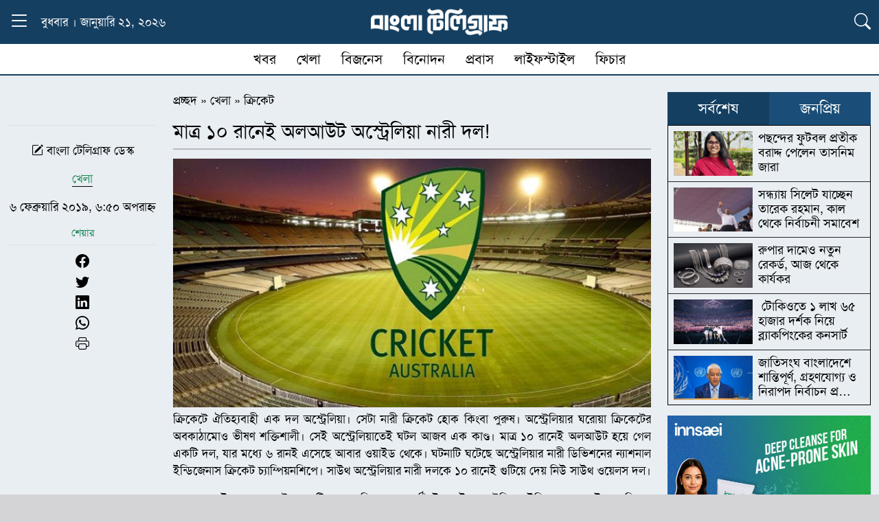

--- FILE ---
content_type: text/html; charset=UTF-8
request_url: https://www.banglatelegraph.com/article/89359
body_size: 19182
content:
<!DOCTYPE html><html lang="lang="en-US" prefix="og: https://ogp.me/ns#"" class="no-js"><head><script data-no-optimize="1">var litespeed_docref=sessionStorage.getItem("litespeed_docref");litespeed_docref&&(Object.defineProperty(document,"referrer",{get:function(){return litespeed_docref}}),sessionStorage.removeItem("litespeed_docref"));</script> <meta charset="UTF-8"><meta http-equiv="X-UA-Compatible" content="IE=edge"><meta name="viewport" content="width=device-width, initial-scale=1.0">
 <script type="litespeed/javascript" data-src="https://www.googletagmanager.com/gtag/js?id=G-W7QPVWTT3Y"></script> <script type="litespeed/javascript">window.dataLayer=window.dataLayer||[];function gtag(){dataLayer.push(arguments)}
gtag('js',new Date());gtag('config','G-W7QPVWTT3Y')</script> <title>মাত্র ১০ রানেই অলআউট অস্ট্রেলিয়া নারী দল!</title><meta name="description" content="ক্রিকেটে ঐতিহ্যবাহী এক দল অস্ট্রেলিয়া। সেটা নারী ক্রিকেট হোক কিংবা পুরুষ। অস্ট্রেলিয়ার ঘরোয়া ক্রিকেটের অবকাঠামোও ভীষণ শক্তিশালী। সেই অস্ট্রেলিয়াতেই ঘটল আজব এক"/><meta name="robots" content="follow, index, max-snippet:-1, max-video-preview:-1, max-image-preview:large"/><link rel="canonical" href="https://www.banglatelegraph.com/article/89359" /><meta property="og:locale" content="en_US" /><meta property="og:type" content="article" /><meta property="og:title" content="মাত্র ১০ রানেই অলআউট অস্ট্রেলিয়া নারী দল!" /><meta property="og:description" content="ক্রিকেটে ঐতিহ্যবাহী এক দল অস্ট্রেলিয়া। সেটা নারী ক্রিকেট হোক কিংবা পুরুষ। অস্ট্রেলিয়ার ঘরোয়া ক্রিকেটের অবকাঠামোও ভীষণ শক্তিশালী। সেই অস্ট্রেলিয়াতেই ঘটল আজব এক" /><meta property="og:url" content="https://www.banglatelegraph.com/article/89359" /><meta property="og:site_name" content="বাংলা টেলিগ্রাফ" /><meta property="article:publisher" content="https://www.facebook.com/banglatelegraph" /><meta property="article:author" content="https://www.facebook.com/banglatelegraph" /><meta property="article:tag" content="অলআউট" /><meta property="article:tag" content="অস্ট্রেলিয়া নারী দল" /><meta property="article:section" content="ক্রিকেট" /><meta property="fb:app_id" content="929940087117343" /><meta property="og:image" content="https://www.banglatelegraph.com/wp-content/uploads/2019/02/cricket-australia.jpg" /><meta property="og:image:secure_url" content="https://www.banglatelegraph.com/wp-content/uploads/2019/02/cricket-australia.jpg" /><meta property="og:image:width" content="750" /><meta property="og:image:height" content="390" /><meta property="og:image:alt" content="cricket-australia" /><meta property="og:image:type" content="image/jpeg" /><meta property="article:published_time" content="২০১৯-০২-০৬T১৮:৫০:৪৫+০৬:০০" /><meta name="twitter:card" content="summary_large_image" /><meta name="twitter:title" content="মাত্র ১০ রানেই অলআউট অস্ট্রেলিয়া নারী দল!" /><meta name="twitter:description" content="ক্রিকেটে ঐতিহ্যবাহী এক দল অস্ট্রেলিয়া। সেটা নারী ক্রিকেট হোক কিংবা পুরুষ। অস্ট্রেলিয়ার ঘরোয়া ক্রিকেটের অবকাঠামোও ভীষণ শক্তিশালী। সেই অস্ট্রেলিয়াতেই ঘটল আজব এক" /><meta name="twitter:image" content="https://www.banglatelegraph.com/wp-content/uploads/2019/02/cricket-australia.jpg" /><meta name="twitter:label1" content="Written by" /><meta name="twitter:data1" content="আব্দুল্লাহ মামুন" /><meta name="twitter:label2" content="Time to read" /><meta name="twitter:data2" content="1 minute" /> <script type="application/ld+json" class="rank-math-schema-pro">{"@context":"https://schema.org","@graph":[{"@type":"Place","@id":"https://www.banglatelegraph.com/#place","address":{"@type":"PostalAddress","streetAddress":"Level-11, 163, Sonargaon Road, Dhaka-1215","addressLocality":"Dhaka","addressRegion":"Dhaka","postalCode":"1215","addressCountry":"+88 01836832193"}},{"@type":["NewsMediaOrganization","Organization"],"@id":"https://www.banglatelegraph.com/#organization","name":"\u09ac\u09be\u0982\u09b2\u09be \u099f\u09c7\u09b2\u09bf\u0997\u09cd\u09b0\u09be\u09ab","url":"https://www.banglatelegraph.com","sameAs":["https://www.facebook.com/banglatelegraph"],"email":"banglatelegraph@gmail.com","address":{"@type":"PostalAddress","streetAddress":"Level-11, 163, Sonargaon Road, Dhaka-1215","addressLocality":"Dhaka","addressRegion":"Dhaka","postalCode":"1215","addressCountry":"+88 01836832193"},"logo":{"@type":"ImageObject","@id":"https://www.banglatelegraph.com/#logo","url":"https://www.banglatelegraph.com/wp-content/uploads/2025/05/favicon.png","contentUrl":"https://www.banglatelegraph.com/wp-content/uploads/2025/05/favicon.png","caption":"\u09ac\u09be\u0982\u09b2\u09be \u099f\u09c7\u09b2\u09bf\u0997\u09cd\u09b0\u09be\u09ab","inLanguage":"en-US","width":"512","height":"512"},"contactPoint":[{"@type":"ContactPoint","telephone":"+88 01836832193","contactType":"customer support"}],"description":"\u09ac\u09be\u0982\u09b2\u09be \u099f\u09c7\u09b2\u09bf\u0997\u09cd\u09b0\u09be\u09ab : \u099c\u09be\u09a4\u09c0\u09df, \u0986\u09a8\u09cd\u09a4\u09b0\u09cd\u099c\u09be\u09a4\u09bf\u0995, \u09b0\u09be\u099c\u09a8\u09c0\u09a4\u09bf, \u0985\u09b0\u09cd\u09a5\u09a8\u09c0\u09a4\u09bf, \u0996\u09c7\u09b2\u09be\u09a7\u09c1\u09b2\u09be, \u09ac\u09bf\u09a8\u09cb\u09a6\u09a8, \u09aa\u09cd\u09b0\u09ac\u09be\u09b8\u09b8\u09b9 \u09ac\u09b8\u09cd\u09a4\u09c1\u09a8\u09bf\u09b7\u09cd\u099f \u09b8\u09ac \u0996\u09ac\u09b0\u09c7\u09b0 \u09a8\u09bf\u09b0\u09cd\u09ad\u09b0\u09af\u09cb\u0997\u09cd\u09af \u0989\u09ce\u09b8\u0964","location":{"@id":"https://www.banglatelegraph.com/#place"}},{"@type":"WebSite","@id":"https://www.banglatelegraph.com/#website","url":"https://www.banglatelegraph.com","name":"\u09ac\u09be\u0982\u09b2\u09be \u099f\u09c7\u09b2\u09bf\u0997\u09cd\u09b0\u09be\u09ab","alternateName":"Bangla Telegraph","publisher":{"@id":"https://www.banglatelegraph.com/#organization"},"inLanguage":"en-US"},{"@type":"ImageObject","@id":"https://www.banglatelegraph.com/wp-content/uploads/2019/02/cricket-australia.jpg","url":"https://www.banglatelegraph.com/wp-content/uploads/2019/02/cricket-australia.jpg","width":"750","height":"390","caption":"cricket-australia","inLanguage":"en-US"},{"@type":"BreadcrumbList","@id":"https://www.banglatelegraph.com/article/89359#breadcrumb","itemListElement":[{"@type":"ListItem","position":"1","item":{"@id":"https://www.banglatelegraph.com","name":"\u09aa\u09cd\u09b0\u099a\u09cd\u099b\u09a6"}},{"@type":"ListItem","position":"2","item":{"@id":"https://www.banglatelegraph.com/sports","name":"\u0996\u09c7\u09b2\u09be"}},{"@type":"ListItem","position":"3","item":{"@id":"https://www.banglatelegraph.com/sports/cricket","name":"\u0995\u09cd\u09b0\u09bf\u0995\u09c7\u099f"}},{"@type":"ListItem","position":"4","item":{"@id":"https://www.banglatelegraph.com/article/89359","name":"\u09ae\u09be\u09a4\u09cd\u09b0 \u09e7\u09e6 \u09b0\u09be\u09a8\u09c7\u0987 \u0985\u09b2\u0986\u0989\u099f \u0985\u09b8\u09cd\u099f\u09cd\u09b0\u09c7\u09b2\u09bf\u09df\u09be \u09a8\u09be\u09b0\u09c0 \u09a6\u09b2!"}}]},{"@type":"WebPage","@id":"https://www.banglatelegraph.com/article/89359#webpage","url":"https://www.banglatelegraph.com/article/89359","name":"\u09ae\u09be\u09a4\u09cd\u09b0 \u09e7\u09e6 \u09b0\u09be\u09a8\u09c7\u0987 \u0985\u09b2\u0986\u0989\u099f \u0985\u09b8\u09cd\u099f\u09cd\u09b0\u09c7\u09b2\u09bf\u09df\u09be \u09a8\u09be\u09b0\u09c0 \u09a6\u09b2!","datePublished":"2019-02-06T18:50:45+06:00","dateModified":"2019-02-06T18:50:45+06:00","isPartOf":{"@id":"https://www.banglatelegraph.com/#website"},"primaryImageOfPage":{"@id":"https://www.banglatelegraph.com/wp-content/uploads/2019/02/cricket-australia.jpg"},"inLanguage":"en-US","breadcrumb":{"@id":"https://www.banglatelegraph.com/article/89359#breadcrumb"}},{"@type":"Person","@id":"https://www.banglatelegraph.com/author/mamun","name":"\u0986\u09ac\u09cd\u09a6\u09c1\u09b2\u09cd\u09b2\u09be\u09b9 \u09ae\u09be\u09ae\u09c1\u09a8","url":"https://www.banglatelegraph.com/author/mamun","image":{"@type":"ImageObject","@id":"https://www.banglatelegraph.com/wp-content/litespeed/avatar/8f56823a759b99a0ab30bfa896092b7c.jpg?ver=1768938569","url":"https://www.banglatelegraph.com/wp-content/litespeed/avatar/8f56823a759b99a0ab30bfa896092b7c.jpg?ver=1768938569","caption":"\u0986\u09ac\u09cd\u09a6\u09c1\u09b2\u09cd\u09b2\u09be\u09b9 \u09ae\u09be\u09ae\u09c1\u09a8","inLanguage":"en-US"},"sameAs":["http://www.asian-it.com"],"worksFor":{"@id":"https://www.banglatelegraph.com/#organization"}},{"@type":"NewsArticle","headline":"\u09ae\u09be\u09a4\u09cd\u09b0 \u09e7\u09e6 \u09b0\u09be\u09a8\u09c7\u0987 \u0985\u09b2\u0986\u0989\u099f \u0985\u09b8\u09cd\u099f\u09cd\u09b0\u09c7\u09b2\u09bf\u09df\u09be \u09a8\u09be\u09b0\u09c0 \u09a6\u09b2!","keywords":"\u0985\u09b8\u09cd\u099f\u09cd\u09b0\u09c7\u09b2\u09bf\u09df\u09be \u09a8\u09be\u09b0\u09c0 \u09a6\u09b2","datePublished":"2019-02-06T18:50:45+06:00","dateModified":"2019-02-06T18:50:45+06:00","articleSection":"\u0995\u09cd\u09b0\u09bf\u0995\u09c7\u099f","author":{"@id":"https://www.banglatelegraph.com/author/mamun","name":"\u0986\u09ac\u09cd\u09a6\u09c1\u09b2\u09cd\u09b2\u09be\u09b9 \u09ae\u09be\u09ae\u09c1\u09a8"},"publisher":{"@id":"https://www.banglatelegraph.com/#organization"},"description":"\u0995\u09cd\u09b0\u09bf\u0995\u09c7\u099f\u09c7 \u0990\u09a4\u09bf\u09b9\u09cd\u09af\u09ac\u09be\u09b9\u09c0 \u098f\u0995 \u09a6\u09b2 \u0985\u09b8\u09cd\u099f\u09cd\u09b0\u09c7\u09b2\u09bf\u09df\u09be\u0964 \u09b8\u09c7\u099f\u09be \u09a8\u09be\u09b0\u09c0 \u0995\u09cd\u09b0\u09bf\u0995\u09c7\u099f \u09b9\u09cb\u0995 \u0995\u09bf\u0982\u09ac\u09be \u09aa\u09c1\u09b0\u09c1\u09b7\u0964 \u0985\u09b8\u09cd\u099f\u09cd\u09b0\u09c7\u09b2\u09bf\u09df\u09be\u09b0 \u0998\u09b0\u09cb\u09df\u09be \u0995\u09cd\u09b0\u09bf\u0995\u09c7\u099f\u09c7\u09b0 \u0985\u09ac\u0995\u09be\u09a0\u09be\u09ae\u09cb\u0993 \u09ad\u09c0\u09b7\u09a3 \u09b6\u0995\u09cd\u09a4\u09bf\u09b6\u09be\u09b2\u09c0\u0964 \u09b8\u09c7\u0987 \u0985\u09b8\u09cd\u099f\u09cd\u09b0\u09c7\u09b2\u09bf\u09df\u09be\u09a4\u09c7\u0987 \u0998\u099f\u09b2 \u0986\u099c\u09ac \u098f\u0995","copyrightYear":"\u09e8\u09e6\u09e7\u09ef","copyrightHolder":{"@id":"https://www.banglatelegraph.com/#organization"},"name":"\u09ae\u09be\u09a4\u09cd\u09b0 \u09e7\u09e6 \u09b0\u09be\u09a8\u09c7\u0987 \u0985\u09b2\u0986\u0989\u099f \u0985\u09b8\u09cd\u099f\u09cd\u09b0\u09c7\u09b2\u09bf\u09df\u09be \u09a8\u09be\u09b0\u09c0 \u09a6\u09b2!","@id":"https://www.banglatelegraph.com/article/89359#richSnippet","isPartOf":{"@id":"https://www.banglatelegraph.com/article/89359#webpage"},"image":{"@id":"https://www.banglatelegraph.com/wp-content/uploads/2019/02/cricket-australia.jpg"},"inLanguage":"en-US","mainEntityOfPage":{"@id":"https://www.banglatelegraph.com/article/89359#webpage"}}]}</script> <link rel='dns-prefetch' href='//cdn.jsdelivr.net' /><link rel="alternate" type="application/rss+xml" title="বাংলা টেলিগ্রাফ &raquo; Feed" href="https://www.banglatelegraph.com/feed" /><link rel="alternate" type="application/rss+xml" title="বাংলা টেলিগ্রাফ &raquo; Comments Feed" href="https://www.banglatelegraph.com/comments/feed" /><link rel="alternate" type="application/rss+xml" title="বাংলা টেলিগ্রাফ &raquo; মাত্র ১০ রানেই অলআউট অস্ট্রেলিয়া নারী দল! Comments Feed" href="https://www.banglatelegraph.com/article/89359/feed" /><link rel="alternate" title="oEmbed (JSON)" type="application/json+oembed" href="https://www.banglatelegraph.com/wp-json/oembed/1.0/embed?url=https%3A%2F%2Fwww.banglatelegraph.com%2Farticle%2F89359" /><link rel="alternate" title="oEmbed (XML)" type="text/xml+oembed" href="https://www.banglatelegraph.com/wp-json/oembed/1.0/embed?url=https%3A%2F%2Fwww.banglatelegraph.com%2Farticle%2F89359&#038;format=xml" /><style id='wp-img-auto-sizes-contain-inline-css' type='text/css'>img:is([sizes=auto i],[sizes^="auto," i]){contain-intrinsic-size:3000px 1500px}
/*# sourceURL=wp-img-auto-sizes-contain-inline-css */</style><link data-optimized="2" rel="stylesheet" href="https://www.banglatelegraph.com/wp-content/litespeed/css/33db73da28e52718053dc1e26314ef18.css?ver=9a128" /><style id='global-styles-inline-css' type='text/css'>:root{--wp--preset--aspect-ratio--square: 1;--wp--preset--aspect-ratio--4-3: 4/3;--wp--preset--aspect-ratio--3-4: 3/4;--wp--preset--aspect-ratio--3-2: 3/2;--wp--preset--aspect-ratio--2-3: 2/3;--wp--preset--aspect-ratio--16-9: 16/9;--wp--preset--aspect-ratio--9-16: 9/16;--wp--preset--color--black: #000000;--wp--preset--color--cyan-bluish-gray: #abb8c3;--wp--preset--color--white: #ffffff;--wp--preset--color--pale-pink: #f78da7;--wp--preset--color--vivid-red: #cf2e2e;--wp--preset--color--luminous-vivid-orange: #ff6900;--wp--preset--color--luminous-vivid-amber: #fcb900;--wp--preset--color--light-green-cyan: #7bdcb5;--wp--preset--color--vivid-green-cyan: #00d084;--wp--preset--color--pale-cyan-blue: #8ed1fc;--wp--preset--color--vivid-cyan-blue: #0693e3;--wp--preset--color--vivid-purple: #9b51e0;--wp--preset--gradient--vivid-cyan-blue-to-vivid-purple: linear-gradient(135deg,rgb(6,147,227) 0%,rgb(155,81,224) 100%);--wp--preset--gradient--light-green-cyan-to-vivid-green-cyan: linear-gradient(135deg,rgb(122,220,180) 0%,rgb(0,208,130) 100%);--wp--preset--gradient--luminous-vivid-amber-to-luminous-vivid-orange: linear-gradient(135deg,rgb(252,185,0) 0%,rgb(255,105,0) 100%);--wp--preset--gradient--luminous-vivid-orange-to-vivid-red: linear-gradient(135deg,rgb(255,105,0) 0%,rgb(207,46,46) 100%);--wp--preset--gradient--very-light-gray-to-cyan-bluish-gray: linear-gradient(135deg,rgb(238,238,238) 0%,rgb(169,184,195) 100%);--wp--preset--gradient--cool-to-warm-spectrum: linear-gradient(135deg,rgb(74,234,220) 0%,rgb(151,120,209) 20%,rgb(207,42,186) 40%,rgb(238,44,130) 60%,rgb(251,105,98) 80%,rgb(254,248,76) 100%);--wp--preset--gradient--blush-light-purple: linear-gradient(135deg,rgb(255,206,236) 0%,rgb(152,150,240) 100%);--wp--preset--gradient--blush-bordeaux: linear-gradient(135deg,rgb(254,205,165) 0%,rgb(254,45,45) 50%,rgb(107,0,62) 100%);--wp--preset--gradient--luminous-dusk: linear-gradient(135deg,rgb(255,203,112) 0%,rgb(199,81,192) 50%,rgb(65,88,208) 100%);--wp--preset--gradient--pale-ocean: linear-gradient(135deg,rgb(255,245,203) 0%,rgb(182,227,212) 50%,rgb(51,167,181) 100%);--wp--preset--gradient--electric-grass: linear-gradient(135deg,rgb(202,248,128) 0%,rgb(113,206,126) 100%);--wp--preset--gradient--midnight: linear-gradient(135deg,rgb(2,3,129) 0%,rgb(40,116,252) 100%);--wp--preset--font-size--small: 13px;--wp--preset--font-size--medium: 20px;--wp--preset--font-size--large: 36px;--wp--preset--font-size--x-large: 42px;--wp--preset--spacing--20: 0.44rem;--wp--preset--spacing--30: 0.67rem;--wp--preset--spacing--40: 1rem;--wp--preset--spacing--50: 1.5rem;--wp--preset--spacing--60: 2.25rem;--wp--preset--spacing--70: 3.38rem;--wp--preset--spacing--80: 5.06rem;--wp--preset--shadow--natural: 6px 6px 9px rgba(0, 0, 0, 0.2);--wp--preset--shadow--deep: 12px 12px 50px rgba(0, 0, 0, 0.4);--wp--preset--shadow--sharp: 6px 6px 0px rgba(0, 0, 0, 0.2);--wp--preset--shadow--outlined: 6px 6px 0px -3px rgb(255, 255, 255), 6px 6px rgb(0, 0, 0);--wp--preset--shadow--crisp: 6px 6px 0px rgb(0, 0, 0);}:where(.is-layout-flex){gap: 0.5em;}:where(.is-layout-grid){gap: 0.5em;}body .is-layout-flex{display: flex;}.is-layout-flex{flex-wrap: wrap;align-items: center;}.is-layout-flex > :is(*, div){margin: 0;}body .is-layout-grid{display: grid;}.is-layout-grid > :is(*, div){margin: 0;}:where(.wp-block-columns.is-layout-flex){gap: 2em;}:where(.wp-block-columns.is-layout-grid){gap: 2em;}:where(.wp-block-post-template.is-layout-flex){gap: 1.25em;}:where(.wp-block-post-template.is-layout-grid){gap: 1.25em;}.has-black-color{color: var(--wp--preset--color--black) !important;}.has-cyan-bluish-gray-color{color: var(--wp--preset--color--cyan-bluish-gray) !important;}.has-white-color{color: var(--wp--preset--color--white) !important;}.has-pale-pink-color{color: var(--wp--preset--color--pale-pink) !important;}.has-vivid-red-color{color: var(--wp--preset--color--vivid-red) !important;}.has-luminous-vivid-orange-color{color: var(--wp--preset--color--luminous-vivid-orange) !important;}.has-luminous-vivid-amber-color{color: var(--wp--preset--color--luminous-vivid-amber) !important;}.has-light-green-cyan-color{color: var(--wp--preset--color--light-green-cyan) !important;}.has-vivid-green-cyan-color{color: var(--wp--preset--color--vivid-green-cyan) !important;}.has-pale-cyan-blue-color{color: var(--wp--preset--color--pale-cyan-blue) !important;}.has-vivid-cyan-blue-color{color: var(--wp--preset--color--vivid-cyan-blue) !important;}.has-vivid-purple-color{color: var(--wp--preset--color--vivid-purple) !important;}.has-black-background-color{background-color: var(--wp--preset--color--black) !important;}.has-cyan-bluish-gray-background-color{background-color: var(--wp--preset--color--cyan-bluish-gray) !important;}.has-white-background-color{background-color: var(--wp--preset--color--white) !important;}.has-pale-pink-background-color{background-color: var(--wp--preset--color--pale-pink) !important;}.has-vivid-red-background-color{background-color: var(--wp--preset--color--vivid-red) !important;}.has-luminous-vivid-orange-background-color{background-color: var(--wp--preset--color--luminous-vivid-orange) !important;}.has-luminous-vivid-amber-background-color{background-color: var(--wp--preset--color--luminous-vivid-amber) !important;}.has-light-green-cyan-background-color{background-color: var(--wp--preset--color--light-green-cyan) !important;}.has-vivid-green-cyan-background-color{background-color: var(--wp--preset--color--vivid-green-cyan) !important;}.has-pale-cyan-blue-background-color{background-color: var(--wp--preset--color--pale-cyan-blue) !important;}.has-vivid-cyan-blue-background-color{background-color: var(--wp--preset--color--vivid-cyan-blue) !important;}.has-vivid-purple-background-color{background-color: var(--wp--preset--color--vivid-purple) !important;}.has-black-border-color{border-color: var(--wp--preset--color--black) !important;}.has-cyan-bluish-gray-border-color{border-color: var(--wp--preset--color--cyan-bluish-gray) !important;}.has-white-border-color{border-color: var(--wp--preset--color--white) !important;}.has-pale-pink-border-color{border-color: var(--wp--preset--color--pale-pink) !important;}.has-vivid-red-border-color{border-color: var(--wp--preset--color--vivid-red) !important;}.has-luminous-vivid-orange-border-color{border-color: var(--wp--preset--color--luminous-vivid-orange) !important;}.has-luminous-vivid-amber-border-color{border-color: var(--wp--preset--color--luminous-vivid-amber) !important;}.has-light-green-cyan-border-color{border-color: var(--wp--preset--color--light-green-cyan) !important;}.has-vivid-green-cyan-border-color{border-color: var(--wp--preset--color--vivid-green-cyan) !important;}.has-pale-cyan-blue-border-color{border-color: var(--wp--preset--color--pale-cyan-blue) !important;}.has-vivid-cyan-blue-border-color{border-color: var(--wp--preset--color--vivid-cyan-blue) !important;}.has-vivid-purple-border-color{border-color: var(--wp--preset--color--vivid-purple) !important;}.has-vivid-cyan-blue-to-vivid-purple-gradient-background{background: var(--wp--preset--gradient--vivid-cyan-blue-to-vivid-purple) !important;}.has-light-green-cyan-to-vivid-green-cyan-gradient-background{background: var(--wp--preset--gradient--light-green-cyan-to-vivid-green-cyan) !important;}.has-luminous-vivid-amber-to-luminous-vivid-orange-gradient-background{background: var(--wp--preset--gradient--luminous-vivid-amber-to-luminous-vivid-orange) !important;}.has-luminous-vivid-orange-to-vivid-red-gradient-background{background: var(--wp--preset--gradient--luminous-vivid-orange-to-vivid-red) !important;}.has-very-light-gray-to-cyan-bluish-gray-gradient-background{background: var(--wp--preset--gradient--very-light-gray-to-cyan-bluish-gray) !important;}.has-cool-to-warm-spectrum-gradient-background{background: var(--wp--preset--gradient--cool-to-warm-spectrum) !important;}.has-blush-light-purple-gradient-background{background: var(--wp--preset--gradient--blush-light-purple) !important;}.has-blush-bordeaux-gradient-background{background: var(--wp--preset--gradient--blush-bordeaux) !important;}.has-luminous-dusk-gradient-background{background: var(--wp--preset--gradient--luminous-dusk) !important;}.has-pale-ocean-gradient-background{background: var(--wp--preset--gradient--pale-ocean) !important;}.has-electric-grass-gradient-background{background: var(--wp--preset--gradient--electric-grass) !important;}.has-midnight-gradient-background{background: var(--wp--preset--gradient--midnight) !important;}.has-small-font-size{font-size: var(--wp--preset--font-size--small) !important;}.has-medium-font-size{font-size: var(--wp--preset--font-size--medium) !important;}.has-large-font-size{font-size: var(--wp--preset--font-size--large) !important;}.has-x-large-font-size{font-size: var(--wp--preset--font-size--x-large) !important;}
/*# sourceURL=global-styles-inline-css */</style><style id='classic-theme-styles-inline-css' type='text/css'>/*! This file is auto-generated */
.wp-block-button__link{color:#fff;background-color:#32373c;border-radius:9999px;box-shadow:none;text-decoration:none;padding:calc(.667em + 2px) calc(1.333em + 2px);font-size:1.125em}.wp-block-file__button{background:#32373c;color:#fff;text-decoration:none}
/*# sourceURL=/wp-includes/css/classic-themes.min.css */</style><link rel='stylesheet' id='bt_bootstrap_icons-css' href='https://cdn.jsdelivr.net/npm/bootstrap-icons@1.11.3/font/bootstrap-icons.min.css?ver=6.9' type='text/css' media='all' /> <script type="litespeed/javascript" data-src="https://www.banglatelegraph.com/wp-includes/js/jquery/jquery.min.js" id="jquery-core-js"></script> <link rel="https://api.w.org/" href="https://www.banglatelegraph.com/wp-json/" /><link rel="alternate" title="JSON" type="application/json" href="https://www.banglatelegraph.com/wp-json/wp/v2/posts/89359" /><link rel="EditURI" type="application/rsd+xml" title="RSD" href="https://www.banglatelegraph.com/xmlrpc.php?rsd" /><meta name="generator" content="WordPress 6.9" /><link rel='shortlink' href='https://www.banglatelegraph.com/?p=89359' /><meta name="generator" content="Redux 4.4.16" /><script id="google_gtagjs" type="litespeed/javascript" data-src="https://www.googletagmanager.com/gtag/js?id=G-W7QPVWTT3Y"></script> <script id="google_gtagjs-inline" type="litespeed/javascript">window.dataLayer=window.dataLayer||[];function gtag(){dataLayer.push(arguments)}gtag('js',new Date());gtag('config','G-W7QPVWTT3Y',{})</script> <link rel="icon" href="https://www.banglatelegraph.com/wp-content/uploads/2025/05/favicon.png" sizes="32x32" /><link rel="icon" href="https://www.banglatelegraph.com/wp-content/uploads/2025/05/favicon.png" sizes="192x192" /><link rel="apple-touch-icon" href="https://www.banglatelegraph.com/wp-content/uploads/2025/05/favicon.png" /><meta name="msapplication-TileImage" content="https://www.banglatelegraph.com/wp-content/uploads/2025/05/favicon.png" /><style id="data-dynamic-css" title="dynamic-css" class="redux-options-output">:root{--primary:#153F61;}:root{--secondary:#1A4E78;}a,a:hover{color:#000000;}a:hover,a:hover:hover{color:#1A4E78;}:root{--text:#000000;}:root{--background:#D4D4D7;}</style></head><body><div class="sticky-top"><div class="container position-relative"><div class="row align-items-center text-white py-2" style="background-color:var(--primary)!important"><div class="col-lg-4 col-2 d-flex align-items-center">
<button class="btn p-0 border-0 bg-transparent" type="button"
data-bs-toggle="collapse" data-bs-target="#dropdownText"
aria-expanded="false" aria-controls="dropdownText" id="toggleButton">
<i class="bi bi-list menu-icon fs-2 text-white"></i>
<i class="bi bi-x close-icon fs-2 text-white"></i>
</button><div class="ms-3 d-lg-block d-none">
বুধবার । জানুয়ারি ২১, ২০২৬</div></div><div class="col-lg-4 col-8 text-center">
<a href="https://www.banglatelegraph.com/">
<img data-lazyloaded="1" src="[data-uri]" width="500" height="100" style="max-width:200px!important" data-src="https://www.banglatelegraph.com/wp-content/themes/banglatelegraph/img/header-logo.png" alt="Logo">
</a></div><div class="col-lg-4 col-2 text-end">
<button class="btn p-0 border-0 bg-transparent" type="button"
data-bs-toggle="collapse" data-bs-target="#dropdownicon"
aria-expanded="false" aria-controls="dropdownicon" id="toggleicon">
<i class="bi bi-list bi-search fs-4 text-white"></i>
</button></div></div><div id="dropdownText" class="container collapse position-absolute start-0"><div class="row pt-4 px-1 border-top border-white" style="background-color:var(--secondary)"><div class="row"><div class="col-lg-1 col-md-2 col-4 mb-2">
<a href="https://www.banglatelegraph.com/national" class="menu-link">
জাতীয়                  </a></div><div class="col-lg-1 col-md-2 col-4 mb-2">
<a href="https://www.banglatelegraph.com/nationwide" class="menu-link">
দেশজুড়ে                  </a></div><div class="col-lg-1 col-md-2 col-4 mb-2">
<a href="https://www.banglatelegraph.com/international" class="menu-link">
আন্তর্জাতিক                  </a></div><div class="col-lg-1 col-md-2 col-4 mb-2">
<a href="https://www.banglatelegraph.com/politics" class="menu-link">
রাজনীতি                  </a></div><div class="col-lg-1 col-md-2 col-4 mb-2">
<a href="https://www.banglatelegraph.com/business" class="menu-link">
বিজনেস                  </a></div><div class="col-lg-1 col-md-2 col-4 mb-2">
<a href="https://www.banglatelegraph.com/multimedia" class="menu-link">
মাল্টিমিডিয়া                  </a></div><div class="col-lg-1 col-md-2 col-4 mb-2">
<a href="https://www.banglatelegraph.com/audio-feature" class="menu-link">
অডিও ফিচার                  </a></div><div class="col-lg-1 col-md-2 col-4 mb-2">
<a href="https://www.banglatelegraph.com/entertainment" class="menu-link">
বিনোদন                  </a></div><div class="col-lg-1 col-md-2 col-4 mb-2">
<a href="https://www.banglatelegraph.com/opinion" class="menu-link">
মতামত                  </a></div><div class="col-lg-1 col-md-2 col-4 mb-2">
<a href="https://www.banglatelegraph.com/capital" class="menu-link">
রাজধানী                  </a></div><div class="col-lg-1 col-md-2 col-4 mb-2">
<a href="https://www.banglatelegraph.com/features" class="menu-link">
ফিচার                  </a></div><div class="col-lg-1 col-md-2 col-4 mb-2">
<a href="https://www.banglatelegraph.com/courts" class="menu-link">
আদালত                  </a></div></div><div class="row"><div class="col-lg-1 col-md-2 col-4 mb-2">
<a href="https://www.banglatelegraph.com/career" class="menu-link">
ক্যারিয়ার                  </a></div><div class="col-lg-1 col-md-2 col-4 mb-2">
<a href="https://www.banglatelegraph.com/science-technology" class="menu-link">
বিজ্ঞান ও প্রযুক্তি                  </a></div><div class="col-lg-1 col-md-2 col-4 mb-2">
<a href="https://www.banglatelegraph.com/health" class="menu-link">
স্বাস্থ্য                  </a></div><div class="col-lg-1 col-md-2 col-4 mb-2">
<a href="https://www.banglatelegraph.com/religion" class="menu-link">
ধর্ম                  </a></div><div class="col-lg-1 col-md-2 col-4 mb-2">
<a href="https://www.banglatelegraph.com/education" class="menu-link">
শিক্ষা                  </a></div></div></div><div class="row py-2" style="background-color:var(--secondary)"><div class="border-top px-3 py-1 d-flex flex-wrap align-items-center text-white"><div class="d-flex flex-wrap align-items-center gap-3">
<span class="d-flex align-items-center">
<a href="https://www.banglatelegraph.com/probas" class="text-white text-decoration-none">প্রবাস</a>
<span class="mx-2">❯</span>
</span>
<a href="https://www.banglatelegraph.com/probas/usa" class="text-white text-decoration-none fs-6">যুক্তরাষ্ট্র</a>
<a href="https://www.banglatelegraph.com/probas/united-kingdom" class="text-white text-decoration-none fs-6">যুক্তরাজ্য</a>
<a href="https://www.banglatelegraph.com/probas/south-korea" class="text-white text-decoration-none fs-6">দক্ষিণ কোরিয়া</a>
<a href="https://www.banglatelegraph.com/probas/saudi-arabia" class="text-white text-decoration-none fs-6">সৌদি আরব</a>
<a href="https://www.banglatelegraph.com/probas/malaysia" class="text-white text-decoration-none fs-6">মালয়েশিয়া</a>
<a href="https://www.banglatelegraph.com/probas/australia" class="text-white text-decoration-none fs-6">অস্ট্রেলিয়া</a>
<a href="https://www.banglatelegraph.com/probas/arab-emirates" class="text-white text-decoration-none fs-6">আরব আমিরাত</a>
<a href="https://www.banglatelegraph.com/probas/qatar" class="text-white text-decoration-none fs-6">কাতার</a>
<a href="https://www.banglatelegraph.com/probas/japan" class="text-white text-decoration-none fs-6">জাপান</a>
<a href="https://www.banglatelegraph.com/probas/other-country" class="text-white text-decoration-none fs-6">অন্যান্য দেশ</a></div></div><div class="border-top px-3 py-1 d-flex flex-wrap align-items-center text-white"><div class="d-flex flex-wrap align-items-center gap-3">
<span class="d-flex align-items-center">
<a href="https://www.banglatelegraph.com/lifestyle" class="text-white text-decoration-none">লাইফস্টাইল</a>
<span class="mx-2">❯</span>
</span>
<a href="https://www.banglatelegraph.com/lifestyle/fashion" class="text-white text-decoration-none fs-6">ফ্যাশন</a>
<a href="https://www.banglatelegraph.com/lifestyle/make-up" class="text-white text-decoration-none fs-6">রূপচর্চা</a>
<a href="https://www.banglatelegraph.com/lifestyle/fitness" class="text-white text-decoration-none fs-6">ফিটনেস</a>
<a href="https://www.banglatelegraph.com/lifestyle/recipe" class="text-white text-decoration-none fs-6">রেসিপি</a>
<a href="https://www.banglatelegraph.com/lifestyle/travel" class="text-white text-decoration-none fs-6">ভ্রমণ</a>
<a href="https://www.banglatelegraph.com/lifestyle/art-literature" class="text-white text-decoration-none fs-6">শিল্প সাহিত্য</a></div></div><div class="border-top px-3 py-1 d-flex flex-wrap align-items-center text-white"><div class="d-flex flex-wrap align-items-center gap-3">
<span class="d-flex align-items-center">
<a href="https://www.banglatelegraph.com/sports" class="text-white text-decoration-none">খেলা</a>
<span class="mx-2">❯</span>
</span>
<a href="https://www.banglatelegraph.com/sports/cricket" class="text-white text-decoration-none fs-6">ক্রিকেট</a>
<a href="https://www.banglatelegraph.com/sports/football" class="text-white text-decoration-none fs-6">ফুটবল</a>
<a href="https://www.banglatelegraph.com/sports/others-sports" class="text-white text-decoration-none fs-6">অন্যান্য খেলা</a></div></div></div></div><div id="dropdownicon" class="container collapse position-absolute start-0 border-top border-white" style="background:var(--secondary)"><div class="row py-2 px-1"><form method="get" action="https://www.banglatelegraph.com/" class="d-flex position-relative">
<input type="search" name="s" class="form-control pe-5" placeholder="খোঁজ করুন..." value="" required>
<button type="submit" class="btn position-absolute end-0 top-50 translate-middle-y me-4 p-0 border-0 bg-transparent">
<i class="bi bi-search fs-5"></i>
</button></form></div></div></div></div><div class="container d-none d-lg-block"><div class="row bg-white" style="border-bottom:2px solid #153f61"><nav class="secondary-menu"><ul id="menu-secondary-menu" class="main-menu list-unstyled mb-0 d-inline-block"><li id="menu-item-125525" class="menu-item menu-item-type-custom menu-item-object-custom menu-item-has-children menu-item-125525"><a href="https://www.banglatelegraph.com/today-news">খবর</a><ul class="sub-menu"><li id="menu-item-125526" class="menu-item menu-item-type-taxonomy menu-item-object-category menu-item-125526"><a href="https://www.banglatelegraph.com/national">জাতীয়</a></li><li id="menu-item-125527" class="menu-item menu-item-type-taxonomy menu-item-object-category menu-item-125527"><a href="https://www.banglatelegraph.com/international">আন্তর্জাতিক</a></li><li id="menu-item-125528" class="menu-item menu-item-type-taxonomy menu-item-object-category menu-item-125528"><a href="https://www.banglatelegraph.com/politics">রাজনীতি</a></li><li id="menu-item-125529" class="menu-item menu-item-type-taxonomy menu-item-object-category menu-item-125529"><a href="https://www.banglatelegraph.com/nationwide">দেশজুড়ে</a></li></ul></li><li id="menu-item-125530" class="menu-item menu-item-type-taxonomy menu-item-object-category current-post-ancestor menu-item-has-children menu-item-125530"><a href="https://www.banglatelegraph.com/sports">খেলা</a><ul class="sub-menu"><li id="menu-item-125531" class="menu-item menu-item-type-taxonomy menu-item-object-category current-post-ancestor current-menu-parent current-post-parent menu-item-125531"><a href="https://www.banglatelegraph.com/sports/cricket">ক্রিকেট</a></li><li id="menu-item-125532" class="menu-item menu-item-type-taxonomy menu-item-object-category menu-item-125532"><a href="https://www.banglatelegraph.com/sports/football">ফুটবল</a></li><li id="menu-item-125533" class="menu-item menu-item-type-taxonomy menu-item-object-category menu-item-125533"><a href="https://www.banglatelegraph.com/sports/others-sports">অন্যান্য খেলা</a></li></ul></li><li id="menu-item-125534" class="menu-item menu-item-type-taxonomy menu-item-object-category menu-item-125534"><a href="https://www.banglatelegraph.com/business">বিজনেস</a></li><li id="menu-item-125535" class="menu-item menu-item-type-taxonomy menu-item-object-category menu-item-125535"><a href="https://www.banglatelegraph.com/entertainment">বিনোদন</a></li><li id="menu-item-132094" class="menu-item menu-item-type-taxonomy menu-item-object-category menu-item-has-children menu-item-132094"><a href="https://www.banglatelegraph.com/probas">প্রবাস</a><ul class="sub-menu"><li id="menu-item-132102" class="menu-item menu-item-type-taxonomy menu-item-object-category menu-item-132102"><a href="https://www.banglatelegraph.com/probas/usa">যুক্তরাষ্ট্র</a></li><li id="menu-item-132101" class="menu-item menu-item-type-taxonomy menu-item-object-category menu-item-132101"><a href="https://www.banglatelegraph.com/probas/united-kingdom">যুক্তরাজ্য</a></li><li id="menu-item-132104" class="menu-item menu-item-type-taxonomy menu-item-object-category menu-item-132104"><a href="https://www.banglatelegraph.com/probas/south-korea">দক্ষিণ কোরিয়া</a></li><li id="menu-item-132103" class="menu-item menu-item-type-taxonomy menu-item-object-category menu-item-132103"><a href="https://www.banglatelegraph.com/probas/saudi-arabia">সৌদি আরব</a></li><li id="menu-item-132100" class="menu-item menu-item-type-taxonomy menu-item-object-category menu-item-132100"><a href="https://www.banglatelegraph.com/probas/malaysia">মালয়েশিয়া</a></li><li id="menu-item-132096" class="menu-item menu-item-type-taxonomy menu-item-object-category menu-item-132096"><a href="https://www.banglatelegraph.com/probas/australia">অস্ট্রেলিয়া</a></li><li id="menu-item-132097" class="menu-item menu-item-type-taxonomy menu-item-object-category menu-item-132097"><a href="https://www.banglatelegraph.com/probas/arab-emirates">আরব আমিরাত</a></li><li id="menu-item-132098" class="menu-item menu-item-type-taxonomy menu-item-object-category menu-item-132098"><a href="https://www.banglatelegraph.com/probas/qatar">কাতার</a></li><li id="menu-item-132099" class="menu-item menu-item-type-taxonomy menu-item-object-category menu-item-132099"><a href="https://www.banglatelegraph.com/probas/japan">জাপান</a></li><li id="menu-item-132095" class="menu-item menu-item-type-taxonomy menu-item-object-category menu-item-132095"><a href="https://www.banglatelegraph.com/probas/other-country">অন্যান্য দেশ</a></li></ul></li><li id="menu-item-125537" class="menu-item menu-item-type-taxonomy menu-item-object-category menu-item-has-children menu-item-125537"><a href="https://www.banglatelegraph.com/lifestyle">লাইফস্টাইল</a><ul class="sub-menu"><li id="menu-item-125538" class="menu-item menu-item-type-taxonomy menu-item-object-category menu-item-125538"><a href="https://www.banglatelegraph.com/lifestyle/fashion">ফ্যাশন</a></li><li id="menu-item-125567" class="menu-item menu-item-type-taxonomy menu-item-object-category menu-item-125567"><a href="https://www.banglatelegraph.com/lifestyle/make-up">রূপচর্চা</a></li><li id="menu-item-125566" class="menu-item menu-item-type-taxonomy menu-item-object-category menu-item-125566"><a href="https://www.banglatelegraph.com/lifestyle/fitness">ফিটনেস</a></li><li id="menu-item-129500" class="menu-item menu-item-type-taxonomy menu-item-object-category menu-item-129500"><a href="https://www.banglatelegraph.com/lifestyle/recipe">রেসিপি</a></li><li id="menu-item-129499" class="menu-item menu-item-type-taxonomy menu-item-object-category menu-item-129499"><a href="https://www.banglatelegraph.com/lifestyle/travel">ভ্রমণ</a></li><li id="menu-item-129501" class="menu-item menu-item-type-taxonomy menu-item-object-category menu-item-129501"><a href="https://www.banglatelegraph.com/lifestyle/art-literature">শিল্প সাহিত্য</a></li></ul></li><li id="menu-item-125568" class="menu-item menu-item-type-taxonomy menu-item-object-category menu-item-125568"><a href="https://www.banglatelegraph.com/features">ফিচার</a></li></ul></nav></div></div><div class="container py-4" style="background-color: #e9eef3;"><div class="row"><div class="col-lg-9"><div class="row"><div class="col-lg-3 d-none d-lg-block"><div class="single-meta mt-5 pt-4 text-center border-top sticky-top" style="top: 150px; z-index:0">
<i class="bi bi-pencil-square fst-normal d-block mb-3">
বাংলা টেলিগ্রাফ ডেস্ক
</i>
<i class="d-block mb-3">
<a style="border-bottom:1px solid #000" class="fst-normal text-success" href="https://www.banglatelegraph.com/sports"> খেলা</a>
</i><i class="fst-normal d-block mb-3"> ৬ ফেব্রুয়ারি ২০১৯, ৬:৫০ অপরাহ্ন</i><h6 class="text-success border-bottom pb-2 mb-2">শেয়ার</h6><div class="d-flex flex-column align-items-center gap-3 fs-5">
<a href="https://www.facebook.com/sharer/sharer.php?u=https://www.banglatelegraph.com/article/89359" target="_blank">
<i class="bi bi-facebook"></i>
</a>
<a href="https://twitter.com/intent/tweet?url=https://www.banglatelegraph.com/article/89359" target="_blank">
<i class="bi bi-twitter"></i>
</a>
<a href="https://www.linkedin.com/shareArticle?url=https://www.banglatelegraph.com/article/89359" target="_blank">
<i class="bi bi-linkedin"></i>
</a>
<a href="https://api.whatsapp.com/send?text=https://www.banglatelegraph.com/article/89359" target="_blank">
<i class="bi bi-whatsapp"></i>
</a>
<a href="https://www.banglatelegraph.com/article/89359/print"><i class="bi bi-printer fst-normal"></a></i></div></div></div><div class="col-lg-9"><div class="details-post"><div class="details-post-breadcrumbs"><nav aria-label="breadcrumbs" class="rank-math-breadcrumb"><p><a href="https://www.banglatelegraph.com">প্রচ্ছদ</a><span class="separator"> &raquo; </span><a href="https://www.banglatelegraph.com/sports">খেলা</a><span class="separator"> &raquo; </span><a href="https://www.banglatelegraph.com/sports/cricket">ক্রিকেট</a></p></nav></div><div class="details-post-subtitle text-danger"><h2></h2></div><div class="details-post-title"><h1><a href="https://www.banglatelegraph.com/article/89359">মাত্র ১০ রানেই অলআউট অস্ট্রেলিয়া নারী দল!</a></h1></div><hr class="border-top border-dark border-2 my-2"><div class="details-post-meta d-block d-lg-none"><div class="meta1">
<i class="bi bi-pencil-square fst-normal me-2">
বাংলা টেলিগ্রাফ ডেস্ক
</i>
<i class="bi bi-tags me-2">
<a href="https://www.banglatelegraph.com/sports" class="fst-normal">খেলা</a>
</i>
<i class="bi bi-clock fst-normal d-block"> প্রকাশ: ৬ ফেব্রুয়ারি ২০১৯, ৬:৫০ অপরাহ্ন</i></div><div class="meta2 mt-2">
<a href="https://www.facebook.com/sharer/sharer.php?u=https://www.banglatelegraph.com/article/89359" target="_blank">
<i class="bi bi-facebook me-3"></i>
</a>
<a href="https://twitter.com/intent/tweet?url=https://www.banglatelegraph.com/article/89359" target="_blank">
<i class="bi bi-twitter me-3"></i>
</a>
<a href="https://www.linkedin.com/shareArticle?url=https://www.banglatelegraph.com/article/89359" target="_blank">
<i class="bi bi-linkedin me-3"></i>
</a>
<a href="https://api.whatsapp.com/send?text=https://www.banglatelegraph.com/article/89359" target="_blank">
<i class="bi bi-whatsapp me-3"></i>
</a>
<a href="https://www.banglatelegraph.com/article/89359/print"><i class="bi bi-printer"></a></i></div></div><div class="details-post-content overflow-hidden"><p><img data-lazyloaded="1" src="[data-uri]" fetchpriority="high" decoding="async" class="aligncenter size-full wp-image-89360" data-src="https://www.banglatelegraph.com/wp-content/uploads/2019/02/cricket-australia.jpg" alt="cricket-australia" width="750" height="390" />ক্রিকেটে ঐতিহ্যবাহী এক দল অস্ট্রেলিয়া। সেটা নারী ক্রিকেট হোক কিংবা পুরুষ। অস্ট্রেলিয়ার ঘরোয়া ক্রিকেটের অবকাঠামোও ভীষণ শক্তিশালী। সেই অস্ট্রেলিয়াতেই ঘটল আজব এক কাণ্ড। মাত্র ১০ রানেই অলআউট হয়ে গেল একটি দল, যার মধ্যে ৬ রানই এসেছে আবার ওয়াইড থেকে। ঘটনাটি ঘটেছে অস্ট্রেলিয়ার নারী ডিভিশনের ন্যাশনাল ইন্ডিজেনাস ক্রিকেট চ্যাম্পিয়নশিপে। সাউথ অস্ট্রেলিয়ার নারী দলকে ১০ রানেই গুটিয়ে দেয় নিউ সাউথ ওয়েলস দল।</p><p>বুধবারের এই ম্যাচে যা ঘটেছে, সেটি আসলে বিশ্বাস করা কঠিনই। সাউথ অস্ট্রেলিয়ার ইনিংসের শুরুতেই এসেছিল ৪ রান, যে ৪ রান করেন ওপেনার ফেবি মানসেল। পরের ব্যাটসম্যানরা সবাই একে একে এসে &#8216;শূন্য&#8217; করে গেছেন। আর অতিরিক্ত খাত থেকে এসেছে ৬ রান। এই ৬ রানের সব কটি রানই আবার ওয়াইডের অবদান।</p><p>তবে মাত্র ১০ রান করতে পারলেও ইনিংসের ১০.২ ওভার খেলতে পেরেছে সাউথ অস্ট্রেলিয়া। এর মধ্যে ওপেনার মানসেল তার চার রান করার পথে পার করেন ৩৩টি ডেলিভারি।</p><p>এই ধ্বংসযজ্ঞের পেছনে যার হাত, তিনি নিউ সাউথ ওয়েলসের বোলার রক্সেন ফন-ফিন। মাত্র ২ ওভার বল করে ১ রান খরচায় ৫টি উইকেট নেন তিনি। বোলিং ফিগারটাও অবিশ্বাস্য, ২-১-১-৫!</p></div></div><div class="gnews d-flex align-items-center justify-content-center border border-dark p-2">
<i class="bi bi-newspaper me-2 text-primary fs-5"></i>
<span>
<a href="https://news.google.com/publications/CAAqMAgKIipDQklTR1FnTWFoVUtFMkpoYm1kc1lYUmxiR1ZuY21Gd2FDNWpiMjBvQUFQAQ?hl=bn&gl=BD&ceid=BD%3Abn"
target="_blank"
rel="noopener noreferrer">
বাংলা টেলিগ্রাফের খবর পেতে গুগল নিউজ চ্যানেল ফলো করুন
</a>
</span></div><div class="fb-comments border border-dark my-3" data-href="https://www.banglatelegraph.com/article/89359"
data-width="100%" data-numposts="5"></div><div class="related-post"><div class="heading mt-4">
<a href="#" class="heading-link fs-4">আরো পড়ুন</a></div><div class="row g-3 mb-3"><div class="col-lg-6"><div class="single-block m-0 border border-black h-100 d-flex"><div class="single-block-thumb me-2 flex-shrink-0" style="max-width:110px">
<a href="https://www.banglatelegraph.com/article/175184"><img data-lazyloaded="1" src="[data-uri]" width="320" height="180" data-src="https://www.banglatelegraph.com/wp-content/uploads/2026/01/mehedi-320x180.jpg" class="attachment-post-thumb size-post-thumb wp-post-image" alt="mehedi" decoding="async" loading="lazy" data-srcset="https://www.banglatelegraph.com/wp-content/uploads/2026/01/mehedi-320x180.jpg 320w, https://www.banglatelegraph.com/wp-content/uploads/2026/01/mehedi.jpg 750w" data-sizes="auto, (max-width: 320px) 100vw, 320px" /></a></div><div class="single-block-title p-0"><h2 class="three-line-heading"><a href="https://www.banglatelegraph.com/article/175184">রাজশাহীকে হারিয়ে বিপিএলের ফাইনালে চট্টগ্রাম রয়্যালস</a></h2></div></div></div><div class="col-lg-6"><div class="single-block m-0 border border-black h-100 d-flex"><div class="single-block-thumb me-2 flex-shrink-0" style="max-width:110px">
<a href="https://www.banglatelegraph.com/article/175128"><img data-lazyloaded="1" src="[data-uri]" width="320" height="180" data-src="https://www.banglatelegraph.com/wp-content/uploads/2025/04/Asif-Nazrul-comments-on-national-election-01-320x180.jpg" class="attachment-post-thumb size-post-thumb wp-post-image" alt="Asif Nazrul" decoding="async" loading="lazy" data-srcset="https://www.banglatelegraph.com/wp-content/uploads/2025/04/Asif-Nazrul-comments-on-national-election-01-320x180.jpg 320w, https://www.banglatelegraph.com/wp-content/uploads/2025/04/Asif-Nazrul-comments-on-national-election-01.jpg 750w" data-sizes="auto, (max-width: 320px) 100vw, 320px" /></a></div><div class="single-block-title p-0"><h2 class="three-line-heading"><a href="https://www.banglatelegraph.com/article/175128">অযৌক্তিক চাপ দিয়ে বাংলাদেশকে ভারতে খেলতে বাধ্য করা যাবে না: ক্রীড়া উপদেষ্টা</a></h2></div></div></div><div class="col-lg-6"><div class="single-block m-0 border border-black h-100 d-flex"><div class="single-block-thumb me-2 flex-shrink-0" style="max-width:110px">
<a href="https://www.banglatelegraph.com/article/175056"><img data-lazyloaded="1" src="[data-uri]" width="320" height="180" data-src="https://www.banglatelegraph.com/wp-content/uploads/2026/01/sarkar-320x180.jpg" class="attachment-post-thumb size-post-thumb wp-post-image" alt="sarkar" decoding="async" loading="lazy" data-srcset="https://www.banglatelegraph.com/wp-content/uploads/2026/01/sarkar-320x180.jpg 320w, https://www.banglatelegraph.com/wp-content/uploads/2026/01/sarkar.jpg 750w" data-sizes="auto, (max-width: 320px) 100vw, 320px" /></a></div><div class="single-block-title p-0"><h2 class="three-line-heading"><a href="https://www.banglatelegraph.com/article/175056">বাবা হতে চলেছেন সৌম্য সরকার</a></h2></div></div></div><div class="col-lg-6"><div class="single-block m-0 border border-black h-100 d-flex"><div class="single-block-thumb me-2 flex-shrink-0" style="max-width:110px">
<a href="https://www.banglatelegraph.com/article/175054"><img data-lazyloaded="1" src="[data-uri]" width="320" height="180" data-src="https://www.banglatelegraph.com/wp-content/uploads/2025/08/bangladesh-under-19-320x180.jpg" class="attachment-post-thumb size-post-thumb wp-post-image" alt="bangladesh-under-19" decoding="async" loading="lazy" data-srcset="https://www.banglatelegraph.com/wp-content/uploads/2025/08/bangladesh-under-19-320x180.jpg 320w, https://www.banglatelegraph.com/wp-content/uploads/2025/08/bangladesh-under-19.jpg 750w" data-sizes="auto, (max-width: 320px) 100vw, 320px" /></a></div><div class="single-block-title p-0"><h2 class="three-line-heading"><a href="https://www.banglatelegraph.com/article/175054">মঙ্গলবার গুরুত্বপূর্ণ ম্যাচে নিউজিল্যান্ডের মুখোমুখি বাংলাদেশ</a></h2></div></div></div><div class="col-lg-6"><div class="single-block m-0 border border-black h-100 d-flex"><div class="single-block-thumb me-2 flex-shrink-0" style="max-width:110px">
<a href="https://www.banglatelegraph.com/article/175041"><img data-lazyloaded="1" src="[data-uri]" width="320" height="180" data-src="https://www.banglatelegraph.com/wp-content/uploads/2026/01/Pakistan-320x180.jpg" class="attachment-post-thumb size-post-thumb wp-post-image" alt="Pakistan" decoding="async" loading="lazy" data-srcset="https://www.banglatelegraph.com/wp-content/uploads/2026/01/Pakistan-320x180.jpg 320w, https://www.banglatelegraph.com/wp-content/uploads/2026/01/Pakistan.jpg 750w" data-sizes="auto, (max-width: 320px) 100vw, 320px" /></a></div><div class="single-block-title p-0"><h2 class="three-line-heading"><a href="https://www.banglatelegraph.com/article/175041">বাংলাদেশ ইস্যুতে টি-২০ বিশ্বকাপ বর্জন করবে না পাকিস্তান</a></h2></div></div></div><div class="col-lg-6"><div class="single-block m-0 border border-black h-100 d-flex"><div class="single-block-thumb me-2 flex-shrink-0" style="max-width:110px">
<a href="https://www.banglatelegraph.com/article/175028"><img data-lazyloaded="1" src="[data-uri]" width="320" height="180" data-src="https://www.banglatelegraph.com/wp-content/uploads/2026/01/BCB-ICC-1-320x180.jpg" class="attachment-post-thumb size-post-thumb wp-post-image" alt="BCB-ICC" decoding="async" loading="lazy" data-srcset="https://www.banglatelegraph.com/wp-content/uploads/2026/01/BCB-ICC-1-320x180.jpg 320w, https://www.banglatelegraph.com/wp-content/uploads/2026/01/BCB-ICC-1.jpg 750w" data-sizes="auto, (max-width: 320px) 100vw, 320px" /></a></div><div class="single-block-title p-0"><h2 class="three-line-heading"><a href="https://www.banglatelegraph.com/article/175028">টি-২০ বিশ্বকাপে বাংলাদেশের বদলে স্কটল্যান্ড?</a></h2></div></div></div></div></div><div class="popular-post"><div class="heading mt-3">
<a href="#" class="heading-link fs-4">জনপ্রিয়</a></div><div class="row g-3 mb-3"><div class="col-lg-6"><div class="single-block m-0 border border-black h-100 d-flex"><div class="single-block-thumb me-2 flex-shrink-0" style="max-width:110px">
<a href="https://www.banglatelegraph.com/article/174460"><img data-lazyloaded="1" src="[data-uri]" width="320" height="180" data-src="https://www.banglatelegraph.com/wp-content/uploads/2026/01/Debjani--320x180.jpg" class="attachment-post-thumb size-post-thumb wp-post-image" alt="Debjani" decoding="async" loading="lazy" data-srcset="https://www.banglatelegraph.com/wp-content/uploads/2026/01/Debjani--320x180.jpg 320w, https://www.banglatelegraph.com/wp-content/uploads/2026/01/Debjani-.jpg 750w" data-sizes="auto, (max-width: 320px) 100vw, 320px" /></a></div><div class="single-block-title p-0"><h2 class="three-line-heading"><a href="https://www.banglatelegraph.com/article/174460">দেবযানীর অন্যরকম সাহসী যাত্রা</a></h2></div></div></div><div class="col-lg-6"><div class="single-block m-0 border border-black h-100 d-flex"><div class="single-block-thumb me-2 flex-shrink-0" style="max-width:110px">
<a href="https://www.banglatelegraph.com/article/174392"><img data-lazyloaded="1" src="[data-uri]" width="320" height="180" data-src="https://www.banglatelegraph.com/wp-content/uploads/2026/01/Kamruzzaman-Kalam-320x180.jpg" class="attachment-post-thumb size-post-thumb wp-post-image" alt="Kamruzzaman Kalam" decoding="async" loading="lazy" data-srcset="https://www.banglatelegraph.com/wp-content/uploads/2026/01/Kamruzzaman-Kalam-320x180.jpg 320w, https://www.banglatelegraph.com/wp-content/uploads/2026/01/Kamruzzaman-Kalam.jpg 750w" data-sizes="auto, (max-width: 320px) 100vw, 320px" /></a></div><div class="single-block-title p-0"><h2 class="three-line-heading"><a href="https://www.banglatelegraph.com/article/174392">প্রাথমিক শিক্ষার বার্ষিক পাঠ-পরিকল্পনা: বাস্তবতার আলোকে নীতিগত পুনর্বিবেচনা</a></h2></div></div></div><div class="col-lg-6"><div class="single-block m-0 border border-black h-100 d-flex"><div class="single-block-thumb me-2 flex-shrink-0" style="max-width:110px">
<a href="https://www.banglatelegraph.com/article/174280"><img data-lazyloaded="1" src="[data-uri]" width="320" height="180" data-src="https://www.banglatelegraph.com/wp-content/uploads/2026/01/11-party-320x180.jpg" class="attachment-post-thumb size-post-thumb wp-post-image" alt="11-party" decoding="async" loading="lazy" data-srcset="https://www.banglatelegraph.com/wp-content/uploads/2026/01/11-party-320x180.jpg 320w, https://www.banglatelegraph.com/wp-content/uploads/2026/01/11-party.jpg 750w" data-sizes="auto, (max-width: 320px) 100vw, 320px" /></a></div><div class="single-block-title p-0"><h2 class="three-line-heading"><a href="https://www.banglatelegraph.com/article/174280">১১ দলীয় জোটের আসন সমঝোতা ঘোষণা, কোন দল কত আসনে লড়ছে</a></h2></div></div></div><div class="col-lg-6"><div class="single-block m-0 border border-black h-100 d-flex"><div class="single-block-thumb me-2 flex-shrink-0" style="max-width:110px">
<a href="https://www.banglatelegraph.com/article/174261"><img data-lazyloaded="1" src="[data-uri]" width="320" height="180" data-src="https://www.banglatelegraph.com/wp-content/uploads/2025/07/Bangladesh-Government-320x180.jpg" class="attachment-post-thumb size-post-thumb wp-post-image" alt="Bangladesh-Government" decoding="async" loading="lazy" data-srcset="https://www.banglatelegraph.com/wp-content/uploads/2025/07/Bangladesh-Government-320x180.jpg 320w, https://www.banglatelegraph.com/wp-content/uploads/2025/07/Bangladesh-Government.jpg 750w" data-sizes="auto, (max-width: 320px) 100vw, 320px" /></a></div><div class="single-block-title p-0"><h2 class="three-line-heading"><a href="https://www.banglatelegraph.com/article/174261">ফেব্রুয়ারিতে দুই দফায় মিলবে ৬ দিনের ছুটি</a></h2></div></div></div><div class="col-lg-6"><div class="single-block m-0 border border-black h-100 d-flex"><div class="single-block-thumb me-2 flex-shrink-0" style="max-width:110px">
<a href="https://www.banglatelegraph.com/article/174225"><img data-lazyloaded="1" src="[data-uri]" width="320" height="180" data-src="https://www.banglatelegraph.com/wp-content/uploads/2026/01/BTS-1-320x180.jpg" class="attachment-post-thumb size-post-thumb wp-post-image" alt="BTS" decoding="async" loading="lazy" data-srcset="https://www.banglatelegraph.com/wp-content/uploads/2026/01/BTS-1-320x180.jpg 320w, https://www.banglatelegraph.com/wp-content/uploads/2026/01/BTS-1.jpg 750w" data-sizes="auto, (max-width: 320px) 100vw, 320px" /></a></div><div class="single-block-title p-0"><h2 class="three-line-heading"><a href="https://www.banglatelegraph.com/article/174225">চার বছরের বিরতি কাটিয়ে বিশ্বমঞ্চে বিটিএস, শুরু হচ্ছে ‘ওয়ার্ল্ড ট্যুর’</a></h2></div></div></div><div class="col-lg-6"><div class="single-block m-0 border border-black h-100 d-flex"><div class="single-block-thumb me-2 flex-shrink-0" style="max-width:110px">
<a href="https://www.banglatelegraph.com/article/174487"><img data-lazyloaded="1" src="[data-uri]" width="320" height="180" data-src="https://www.banglatelegraph.com/wp-content/uploads/2025/10/Malaysia-320x180.jpg" class="attachment-post-thumb size-post-thumb wp-post-image" alt="Malaysia" decoding="async" loading="lazy" data-srcset="https://www.banglatelegraph.com/wp-content/uploads/2025/10/Malaysia-320x180.jpg 320w, https://www.banglatelegraph.com/wp-content/uploads/2025/10/Malaysia.jpg 750w" data-sizes="auto, (max-width: 320px) 100vw, 320px" /></a></div><div class="single-block-title p-0"><h2 class="three-line-heading"><a href="https://www.banglatelegraph.com/article/174487">মালয়েশিয়া প্রবাসীদের জন্য সুখবর</a></h2></div></div></div></div></div></div></div></div><div class="col-lg-3"><div class="row"><div class="sidebar-single"><div class="tab-inner"><ul class="nav nav-tabs" id="innerPostsTab" role="tablist"><li class="nav-item">
<a class="nav-link active" id="inner-latest-tab" data-bs-toggle="tab" href="#inner-latest" role="tab" aria-controls="inner-latest" aria-selected="true">সর্বশেষ</a></li><li class="nav-item">
<a class="nav-link" id="inner-popular-tab" data-bs-toggle="tab" href="#inner-popular" role="tab" aria-controls="inner-popular" aria-selected="false">জনপ্রিয়</a></li></ul><div class="tab-content tab-inner-content" id="innerPostsTabContent"><div class="tab-pane fade show active" id="inner-latest" role="tabpanel" aria-labelledby="inner-latest-tab"><div class="p-2 overflow-hidden d-flex border-bottom border-dark"><div class="single-block-thumb me-2 flex-shrink-0" style="max-width:115px">
<a href="https://www.banglatelegraph.com/article/175256"><img data-lazyloaded="1" src="[data-uri]" width="320" height="180" data-src="https://www.banglatelegraph.com/wp-content/uploads/2025/10/Dr-Tasnim-Jara-20250823040545-320x180.jpg" class="attachment-post-thumb size-post-thumb wp-post-image" alt="Dr-Tasnim-Jara" decoding="async" loading="lazy" /></a></div><div class="single-block-title p-0"><h2 class="three-line-heading"><a href="https://www.banglatelegraph.com/article/175256">পছন্দের ফুটবল প্রতীক বরাদ্দ পেলেন তাসনিম জারা</a></h2></div></div><div class="p-2 overflow-hidden d-flex border-bottom border-dark"><div class="single-block-thumb me-2 flex-shrink-0" style="max-width:115px">
<a href="https://www.banglatelegraph.com/article/175249"><img data-lazyloaded="1" src="[data-uri]" width="320" height="180" data-src="https://www.banglatelegraph.com/wp-content/uploads/2025/12/Tarique-voter-320x180.jpg" class="attachment-post-thumb size-post-thumb wp-post-image" alt="Tarique voter" decoding="async" loading="lazy" data-srcset="https://www.banglatelegraph.com/wp-content/uploads/2025/12/Tarique-voter-320x180.jpg 320w, https://www.banglatelegraph.com/wp-content/uploads/2025/12/Tarique-voter.jpg 750w" data-sizes="auto, (max-width: 320px) 100vw, 320px" /></a></div><div class="single-block-title p-0"><h2 class="three-line-heading"><a href="https://www.banglatelegraph.com/article/175249">সন্ধ্যায় সিলেট যাচ্ছেন তারেক রহমান, কাল থেকে নির্বাচনী সমাবেশ</a></h2></div></div><div class="p-2 overflow-hidden d-flex border-bottom border-dark"><div class="single-block-thumb me-2 flex-shrink-0" style="max-width:115px">
<a href="https://www.banglatelegraph.com/article/175238"><img data-lazyloaded="1" src="[data-uri]" width="320" height="180" data-src="https://www.banglatelegraph.com/wp-content/uploads/2025/12/Silver-320x180.jpg" class="attachment-post-thumb size-post-thumb wp-post-image" alt="" decoding="async" loading="lazy" data-srcset="https://www.banglatelegraph.com/wp-content/uploads/2025/12/Silver-320x180.jpg 320w, https://www.banglatelegraph.com/wp-content/uploads/2025/12/Silver.jpg 750w" data-sizes="auto, (max-width: 320px) 100vw, 320px" /></a></div><div class="single-block-title p-0"><h2 class="three-line-heading"><a href="https://www.banglatelegraph.com/article/175238">রুপার দামেও নতুন রেকর্ড, আজ থেকে কার্যকর</a></h2></div></div><div class="p-2 overflow-hidden d-flex border-bottom border-dark"><div class="single-block-thumb me-2 flex-shrink-0" style="max-width:115px">
<a href="https://www.banglatelegraph.com/article/175235"><img data-lazyloaded="1" src="[data-uri]" width="320" height="180" data-src="https://www.banglatelegraph.com/wp-content/uploads/2026/01/blankpink-320x180.jpg" class="attachment-post-thumb size-post-thumb wp-post-image" alt="blackpink" decoding="async" loading="lazy" data-srcset="https://www.banglatelegraph.com/wp-content/uploads/2026/01/blankpink-320x180.jpg 320w, https://www.banglatelegraph.com/wp-content/uploads/2026/01/blankpink.jpg 750w" data-sizes="auto, (max-width: 320px) 100vw, 320px" /></a></div><div class="single-block-title p-0"><h2 class="three-line-heading"><a href="https://www.banglatelegraph.com/article/175235"> টোকিওতে ১ লাখ ৬৫ হাজার দর্শক নিয়ে ব্ল্যাকপিংকের কনসার্ট</a></h2></div></div><div class="p-2 overflow-hidden d-flex border-bottom border-dark"><div class="single-block-thumb me-2 flex-shrink-0" style="max-width:115px">
<a href="https://www.banglatelegraph.com/article/175233"><img data-lazyloaded="1" src="[data-uri]" width="320" height="180" data-src="https://www.banglatelegraph.com/wp-content/uploads/2026/01/Farhan-Haque-320x180.jpg" class="attachment-post-thumb size-post-thumb wp-post-image" alt="" decoding="async" loading="lazy" data-srcset="https://www.banglatelegraph.com/wp-content/uploads/2026/01/Farhan-Haque-320x180.jpg 320w, https://www.banglatelegraph.com/wp-content/uploads/2026/01/Farhan-Haque-e1768969154730.jpg 750w" data-sizes="auto, (max-width: 320px) 100vw, 320px" /></a></div><div class="single-block-title p-0"><h2 class="three-line-heading"><a href="https://www.banglatelegraph.com/article/175233">জাতিসংঘ বাংলাদেশে শান্তিপূর্ণ, গ্রহণযোগ্য ও নিরাপদ নির্বাচন প্রত্যাশা করে</a></h2></div></div><div class="p-2 overflow-hidden d-flex border-bottom border-dark"><div class="single-block-thumb me-2 flex-shrink-0" style="max-width:115px">
<a href="https://www.banglatelegraph.com/article/175232"><img data-lazyloaded="1" src="[data-uri]" width="320" height="180" data-src="https://www.banglatelegraph.com/wp-content/uploads/2025/06/Salehuddin-320x180.jpg" class="attachment-post-thumb size-post-thumb wp-post-image" alt="Salehuddin" decoding="async" loading="lazy" data-srcset="https://www.banglatelegraph.com/wp-content/uploads/2025/06/Salehuddin-320x180.jpg 320w, https://www.banglatelegraph.com/wp-content/uploads/2025/06/Salehuddin.jpg 750w" data-sizes="auto, (max-width: 320px) 100vw, 320px" /></a></div><div class="single-block-title p-0"><h2 class="three-line-heading"><a href="https://www.banglatelegraph.com/article/175232">নতুন পে স্কেলে দ্রব্যমূল্য বিবেচনায় রাখা হয়েছে: অর্থ উপদেষ্টা</a></h2></div></div><div class="p-2 overflow-hidden d-flex border-bottom border-dark"><div class="single-block-thumb me-2 flex-shrink-0" style="max-width:115px">
<a href="https://www.banglatelegraph.com/article/175228"><img data-lazyloaded="1" src="[data-uri]" width="320" height="180" data-src="https://www.banglatelegraph.com/wp-content/uploads/2025/07/Bangladesh-Government-320x180.jpg" class="attachment-post-thumb size-post-thumb wp-post-image" alt="Bangladesh-Government" decoding="async" loading="lazy" data-srcset="https://www.banglatelegraph.com/wp-content/uploads/2025/07/Bangladesh-Government-320x180.jpg 320w, https://www.banglatelegraph.com/wp-content/uploads/2025/07/Bangladesh-Government.jpg 750w" data-sizes="auto, (max-width: 320px) 100vw, 320px" /></a></div><div class="single-block-title p-0"><h2 class="three-line-heading"><a href="https://www.banglatelegraph.com/article/175228">পে কমিশনের প্রতিবেদন জমা আজ</a></h2></div></div><div class="p-2 overflow-hidden d-flex border-bottom border-dark"><div class="single-block-thumb me-2 flex-shrink-0" style="max-width:115px">
<a href="https://www.banglatelegraph.com/article/175225"><img data-lazyloaded="1" src="[data-uri]" width="320" height="180" data-src="https://www.banglatelegraph.com/wp-content/uploads/2026/01/Deb-Suvosri-320x180.jpg" class="attachment-post-thumb size-post-thumb wp-post-image" alt="Deb-Suvosri" decoding="async" loading="lazy" data-srcset="https://www.banglatelegraph.com/wp-content/uploads/2026/01/Deb-Suvosri-320x180.jpg 320w, https://www.banglatelegraph.com/wp-content/uploads/2026/01/Deb-Suvosri.jpg 750w" data-sizes="auto, (max-width: 320px) 100vw, 320px" /></a></div><div class="single-block-title p-0"><h2 class="three-line-heading"><a href="https://www.banglatelegraph.com/article/175225">দেবের বিপরীতে ফিরছেন শুভশ্রী, রাজের মন্তব্যে নতুন করে আলোচনায় পুরনো অধ্যায়</a></h2></div></div><div class="p-2 overflow-hidden d-flex border-bottom border-dark"><div class="single-block-thumb me-2 flex-shrink-0" style="max-width:115px">
<a href="https://www.banglatelegraph.com/article/175223"><img data-lazyloaded="1" src="[data-uri]" width="320" height="180" data-src="https://www.banglatelegraph.com/wp-content/uploads/2025/12/BNP-320x180.png" class="attachment-post-thumb size-post-thumb wp-post-image" alt="BNP" decoding="async" loading="lazy" data-srcset="https://www.banglatelegraph.com/wp-content/uploads/2025/12/BNP-320x180.png 320w, https://www.banglatelegraph.com/wp-content/uploads/2025/12/BNP.png 750w" data-sizes="auto, (max-width: 320px) 100vw, 320px" /></a></div><div class="single-block-title p-0"><h2 class="three-line-heading"><a href="https://www.banglatelegraph.com/article/175223">অর্ধশত আসনে বিএনপির বিদ্রোহী প্রার্থী</a></h2></div></div><div class="p-2 overflow-hidden d-flex border-bottom border-dark"><div class="single-block-thumb me-2 flex-shrink-0" style="max-width:115px">
<a href="https://www.banglatelegraph.com/article/175220"><img data-lazyloaded="1" src="[data-uri]" width="320" height="180" data-src="https://www.banglatelegraph.com/wp-content/uploads/2026/01/Real-madrid-320x180.jpg" class="attachment-post-thumb size-post-thumb wp-post-image" alt="Real-madrid" decoding="async" loading="lazy" data-srcset="https://www.banglatelegraph.com/wp-content/uploads/2026/01/Real-madrid-320x180.jpg 320w, https://www.banglatelegraph.com/wp-content/uploads/2026/01/Real-madrid.jpg 750w" data-sizes="auto, (max-width: 320px) 100vw, 320px" /></a></div><div class="single-block-title p-0"><h2 class="three-line-heading"><a href="https://www.banglatelegraph.com/article/175220">এমবাপ্পে-ভিনিসিয়ুস ঝড়, মোনাকোকে ৬-১ গোলে বিধ্বস্ত করল রিয়াল</a></h2></div></div><div class="p-2 overflow-hidden d-flex border-bottom border-dark"><div class="single-block-thumb me-2 flex-shrink-0" style="max-width:115px">
<a href="https://www.banglatelegraph.com/article/175218"><img data-lazyloaded="1" src="[data-uri]" width="320" height="180" data-src="https://www.banglatelegraph.com/wp-content/uploads/2025/12/Tofshil-Election-320x180.jpg" class="attachment-post-thumb size-post-thumb wp-post-image" alt="Tofshil Election" decoding="async" loading="lazy" data-srcset="https://www.banglatelegraph.com/wp-content/uploads/2025/12/Tofshil-Election-320x180.jpg 320w, https://www.banglatelegraph.com/wp-content/uploads/2025/12/Tofshil-Election.jpg 750w" data-sizes="auto, (max-width: 320px) 100vw, 320px" /></a></div><div class="single-block-title p-0"><h2 class="three-line-heading"><a href="https://www.banglatelegraph.com/article/175218">আজ প্রতীক বরাদ্দ, কাল থেকে শুরু আনুষ্ঠানিক প্রচারণা</a></h2></div></div><div class="p-2 overflow-hidden d-flex border-bottom border-dark"><div class="single-block-thumb me-2 flex-shrink-0" style="max-width:115px">
<a href="https://www.banglatelegraph.com/article/175211"><img data-lazyloaded="1" src="[data-uri]" width="320" height="180" data-src="https://www.banglatelegraph.com/wp-content/uploads/2026/01/fahim-320x180.jpg" class="attachment-post-thumb size-post-thumb wp-post-image" alt="fahim" decoding="async" loading="lazy" data-srcset="https://www.banglatelegraph.com/wp-content/uploads/2026/01/fahim-320x180.jpg 320w, https://www.banglatelegraph.com/wp-content/uploads/2026/01/fahim.jpg 750w" data-sizes="auto, (max-width: 320px) 100vw, 320px" /></a></div><div class="single-block-title p-0"><h2 class="three-line-heading"><a href="https://www.banglatelegraph.com/article/175211">আবুধাবিতে সড়ক দুর্ঘটনায় বাংলাদেশি যুবকের মৃত্যু</a></h2></div></div><div class="p-2 overflow-hidden d-flex border-bottom border-dark"><div class="single-block-thumb me-2 flex-shrink-0" style="max-width:115px">
<a href="https://www.banglatelegraph.com/article/175208"><img data-lazyloaded="1" src="[data-uri]" width="320" height="180" data-src="https://www.banglatelegraph.com/wp-content/uploads/2025/12/jamat-1-320x180.jpg" class="attachment-post-thumb size-post-thumb wp-post-image" alt="jamat" decoding="async" loading="lazy" data-srcset="https://www.banglatelegraph.com/wp-content/uploads/2025/12/jamat-1-320x180.jpg 320w, https://www.banglatelegraph.com/wp-content/uploads/2025/12/jamat-1.jpg 750w" data-sizes="auto, (max-width: 320px) 100vw, 320px" /></a></div><div class="single-block-title p-0"><h2 class="three-line-heading"><a href="https://www.banglatelegraph.com/article/175208">২১৫ আসনে লড়বে জামায়াত, মিত্ররা পেল ৭৯টি</a></h2></div></div><div class="p-2 overflow-hidden d-flex border-bottom border-dark"><div class="single-block-thumb me-2 flex-shrink-0" style="max-width:115px">
<a href="https://www.banglatelegraph.com/article/175205"><img data-lazyloaded="1" src="[data-uri]" width="320" height="180" data-src="https://www.banglatelegraph.com/wp-content/uploads/2026/01/bangladeshi-320x180.jpg" class="attachment-post-thumb size-post-thumb wp-post-image" alt="bangladeshi" decoding="async" loading="lazy" data-srcset="https://www.banglatelegraph.com/wp-content/uploads/2026/01/bangladeshi-320x180.jpg 320w, https://www.banglatelegraph.com/wp-content/uploads/2026/01/bangladeshi.jpg 750w" data-sizes="auto, (max-width: 320px) 100vw, 320px" /></a></div><div class="single-block-title p-0"><h2 class="three-line-heading"><a href="https://www.banglatelegraph.com/article/175205">শূন্য হাতে আরও ৩৬ বাংলাদেশিকে ফেরত পাঠালো যুক্তরাষ্ট্র</a></h2></div></div><div class="p-2 overflow-hidden d-flex border-bottom border-dark"><div class="single-block-thumb me-2 flex-shrink-0" style="max-width:115px">
<a href="https://www.banglatelegraph.com/article/175201"><img data-lazyloaded="1" src="[data-uri]" width="320" height="180" data-src="https://www.banglatelegraph.com/wp-content/uploads/2026/01/malaysia-bangladeshi-arrest-320x180.jpg" class="attachment-post-thumb size-post-thumb wp-post-image" alt="malaysia-bangladeshi-arrest" decoding="async" loading="lazy" data-srcset="https://www.banglatelegraph.com/wp-content/uploads/2026/01/malaysia-bangladeshi-arrest-320x180.jpg 320w, https://www.banglatelegraph.com/wp-content/uploads/2026/01/malaysia-bangladeshi-arrest.jpg 750w" data-sizes="auto, (max-width: 320px) 100vw, 320px" /></a></div><div class="single-block-title p-0"><h2 class="three-line-heading"><a href="https://www.banglatelegraph.com/article/175201">মালয়েশিয়ায় অবৈধ ওষুধের গুদামে হানা, বাংলাদেশি আটক</a></h2></div></div></div><div class="tab-pane fade" id="inner-popular" role="tabpanel" aria-labelledby="inner-popular-tab"><div class="p-2 overflow-hidden d-flex border-bottom border-dark"><div class="single-block-thumb me-2 flex-shrink-0" style="max-width:115px">
<a href="https://www.banglatelegraph.com/article/175135"><img data-lazyloaded="1" src="[data-uri]" width="320" height="180" data-src="https://www.banglatelegraph.com/wp-content/uploads/2026/01/Flower-cover-320x180.jpeg" class="attachment-post-thumb size-post-thumb wp-post-image" alt="Flower cover" decoding="async" loading="lazy" data-srcset="https://www.banglatelegraph.com/wp-content/uploads/2026/01/Flower-cover-320x180.jpeg 320w, https://www.banglatelegraph.com/wp-content/uploads/2026/01/Flower-cover.jpeg 750w" data-sizes="auto, (max-width: 320px) 100vw, 320px" /></a></div><div class="single-block-title p-0"><h2 class="three-line-heading"><a href="https://www.banglatelegraph.com/article/175135">রমনা পার্ক যেন ফুলের রাজ্য</a></h2></div></div><div class="p-2 overflow-hidden d-flex border-bottom border-dark"><div class="single-block-thumb me-2 flex-shrink-0" style="max-width:115px">
<a href="https://www.banglatelegraph.com/article/175151"><img data-lazyloaded="1" src="[data-uri]" width="320" height="180" data-src="https://www.banglatelegraph.com/wp-content/uploads/2026/01/Shekhar-Short-curt-cover-320x180.jpg" class="attachment-post-thumb size-post-thumb wp-post-image" alt="Shekhar Short curt cover" decoding="async" loading="lazy" data-srcset="https://www.banglatelegraph.com/wp-content/uploads/2026/01/Shekhar-Short-curt-cover-320x180.jpg 320w, https://www.banglatelegraph.com/wp-content/uploads/2026/01/Shekhar-Short-curt-cover.jpg 750w" data-sizes="auto, (max-width: 320px) 100vw, 320px" /></a></div><div class="single-block-title p-0"><h2 class="three-line-heading"><a href="https://www.banglatelegraph.com/article/175151">শেখার শর্টকাট নাকি চিন্তার শর্ট সার্কিট?</a></h2></div></div><div class="p-2 overflow-hidden d-flex border-bottom border-dark"><div class="single-block-thumb me-2 flex-shrink-0" style="max-width:115px">
<a href="https://www.banglatelegraph.com/article/175110"><img data-lazyloaded="1" src="[data-uri]" width="320" height="180" data-src="https://www.banglatelegraph.com/wp-content/uploads/2026/01/Rasel-Shamima-696f2104967ac-320x180.jpg" class="attachment-post-thumb size-post-thumb wp-post-image" alt="" decoding="async" loading="lazy" data-srcset="https://www.banglatelegraph.com/wp-content/uploads/2026/01/Rasel-Shamima-696f2104967ac-320x180.jpg 320w, https://www.banglatelegraph.com/wp-content/uploads/2026/01/Rasel-Shamima-696f2104967ac-e1768892040858.jpg 750w" data-sizes="auto, (max-width: 320px) 100vw, 320px" /></a></div><div class="single-block-title p-0"><h2 class="three-line-heading"><a href="https://www.banglatelegraph.com/article/175110">ইভ্যালির রাসেল-শামীমা আবারও গ্রেপ্তার</a></h2></div></div><div class="p-2 overflow-hidden d-flex border-bottom border-dark"><div class="single-block-thumb me-2 flex-shrink-0" style="max-width:115px">
<a href="https://www.banglatelegraph.com/article/175191"><img data-lazyloaded="1" src="[data-uri]" width="320" height="180" data-src="https://www.banglatelegraph.com/wp-content/uploads/2026/01/Indian-High-320x180.jpg" class="attachment-post-thumb size-post-thumb wp-post-image" alt="Indian High" decoding="async" loading="lazy" data-srcset="https://www.banglatelegraph.com/wp-content/uploads/2026/01/Indian-High-320x180.jpg 320w, https://www.banglatelegraph.com/wp-content/uploads/2026/01/Indian-High.jpg 750w" data-sizes="auto, (max-width: 320px) 100vw, 320px" /></a></div><div class="single-block-title p-0"><h2 class="three-line-heading"><a href="https://www.banglatelegraph.com/article/175191">সাময়িকভাবে বাংলাদেশ থেকে কূটনীতিকদের পরিবার সরিয়ে নিচ্ছে ভারত</a></h2></div></div><div class="p-2 overflow-hidden d-flex border-bottom border-dark"><div class="single-block-thumb me-2 flex-shrink-0" style="max-width:115px">
<a href="https://www.banglatelegraph.com/article/175208"><img data-lazyloaded="1" src="[data-uri]" width="320" height="180" data-src="https://www.banglatelegraph.com/wp-content/uploads/2025/12/jamat-1-320x180.jpg" class="attachment-post-thumb size-post-thumb wp-post-image" alt="jamat" decoding="async" loading="lazy" data-srcset="https://www.banglatelegraph.com/wp-content/uploads/2025/12/jamat-1-320x180.jpg 320w, https://www.banglatelegraph.com/wp-content/uploads/2025/12/jamat-1.jpg 750w" data-sizes="auto, (max-width: 320px) 100vw, 320px" /></a></div><div class="single-block-title p-0"><h2 class="three-line-heading"><a href="https://www.banglatelegraph.com/article/175208">২১৫ আসনে লড়বে জামায়াত, মিত্ররা পেল ৭৯টি</a></h2></div></div><div class="p-2 overflow-hidden d-flex border-bottom border-dark"><div class="single-block-thumb me-2 flex-shrink-0" style="max-width:115px">
<a href="https://www.banglatelegraph.com/article/175145"><img data-lazyloaded="1" src="[data-uri]" width="320" height="180" data-src="https://www.banglatelegraph.com/wp-content/uploads/2026/01/CA-NICAR-320x180.jpg" class="attachment-post-thumb size-post-thumb wp-post-image" alt="CA NICAR" decoding="async" loading="lazy" data-srcset="https://www.banglatelegraph.com/wp-content/uploads/2026/01/CA-NICAR-320x180.jpg 320w, https://www.banglatelegraph.com/wp-content/uploads/2026/01/CA-NICAR.jpg 750w" data-sizes="auto, (max-width: 320px) 100vw, 320px" /></a></div><div class="single-block-title p-0"><h2 class="three-line-heading"><a href="https://www.banglatelegraph.com/article/175145">দুই মন্ত্রণালয়ের নাম পরিবর্তন ও নতুন চার থানা অনুমোদন</a></h2></div></div><div class="p-2 overflow-hidden d-flex border-bottom border-dark"><div class="single-block-thumb me-2 flex-shrink-0" style="max-width:115px">
<a href="https://www.banglatelegraph.com/article/175130"><img data-lazyloaded="1" src="[data-uri]" width="320" height="180" data-src="https://www.banglatelegraph.com/wp-content/uploads/2026/01/Mirza-Fokhrul-320x180.jpg" class="attachment-post-thumb size-post-thumb wp-post-image" alt="Mirza Fokhrul" decoding="async" loading="lazy" data-srcset="https://www.banglatelegraph.com/wp-content/uploads/2026/01/Mirza-Fokhrul-320x180.jpg 320w, https://www.banglatelegraph.com/wp-content/uploads/2026/01/Mirza-Fokhrul.jpg 750w" data-sizes="auto, (max-width: 320px) 100vw, 320px" /></a></div><div class="single-block-title p-0"><h2 class="three-line-heading"><a href="https://www.banglatelegraph.com/article/175130">সংস্কার বিএনপির সন্তান: মির্জা ফখরুল</a></h2></div></div><div class="p-2 overflow-hidden d-flex border-bottom border-dark"><div class="single-block-thumb me-2 flex-shrink-0" style="max-width:115px">
<a href="https://www.banglatelegraph.com/article/175143"><img data-lazyloaded="1" src="[data-uri]" width="320" height="180" data-src="https://www.banglatelegraph.com/wp-content/uploads/2025/11/Dr-Taher-Jamat-320x180.jpg" class="attachment-post-thumb size-post-thumb wp-post-image" alt="" decoding="async" loading="lazy" data-srcset="https://www.banglatelegraph.com/wp-content/uploads/2025/11/Dr-Taher-Jamat-320x180.jpg 320w, https://www.banglatelegraph.com/wp-content/uploads/2025/11/Dr-Taher-Jamat.jpg 750w" data-sizes="auto, (max-width: 320px) 100vw, 320px" /></a></div><div class="single-block-title p-0"><h2 class="three-line-heading"><a href="https://www.banglatelegraph.com/article/175143">জামায়াত সরাসরি নারী প্রার্থী না দিলেও আমাদের জোটে নারী প্রার্থী আছে: জামায়াতের নায়েবে আমির</a></h2></div></div><div class="p-2 overflow-hidden d-flex border-bottom border-dark"><div class="single-block-thumb me-2 flex-shrink-0" style="max-width:115px">
<a href="https://www.banglatelegraph.com/article/175178"><img data-lazyloaded="1" src="[data-uri]" width="320" height="180" data-src="https://www.banglatelegraph.com/wp-content/uploads/2026/01/jahedul-haque-320x180.jpg" class="attachment-post-thumb size-post-thumb wp-post-image" alt="jahedul-haque" decoding="async" loading="lazy" data-srcset="https://www.banglatelegraph.com/wp-content/uploads/2026/01/jahedul-haque-320x180.jpg 320w, https://www.banglatelegraph.com/wp-content/uploads/2026/01/jahedul-haque.jpg 750w" data-sizes="auto, (max-width: 320px) 100vw, 320px" /></a></div><div class="single-block-title p-0"><h2 class="three-line-heading"><a href="https://www.banglatelegraph.com/article/175178">বিমানবন্দর এলাকায় নাশকতার পরিকল্পনার অভিযোগে আ.লীগ নেতা গ্রেপ্তার</a></h2></div></div><div class="p-2 overflow-hidden d-flex border-bottom border-dark"><div class="single-block-thumb me-2 flex-shrink-0" style="max-width:115px">
<a href="https://www.banglatelegraph.com/article/175218"><img data-lazyloaded="1" src="[data-uri]" width="320" height="180" data-src="https://www.banglatelegraph.com/wp-content/uploads/2025/12/Tofshil-Election-320x180.jpg" class="attachment-post-thumb size-post-thumb wp-post-image" alt="Tofshil Election" decoding="async" loading="lazy" data-srcset="https://www.banglatelegraph.com/wp-content/uploads/2025/12/Tofshil-Election-320x180.jpg 320w, https://www.banglatelegraph.com/wp-content/uploads/2025/12/Tofshil-Election.jpg 750w" data-sizes="auto, (max-width: 320px) 100vw, 320px" /></a></div><div class="single-block-title p-0"><h2 class="three-line-heading"><a href="https://www.banglatelegraph.com/article/175218">আজ প্রতীক বরাদ্দ, কাল থেকে শুরু আনুষ্ঠানিক প্রচারণা</a></h2></div></div><div class="p-2 overflow-hidden d-flex border-bottom border-dark"><div class="single-block-thumb me-2 flex-shrink-0" style="max-width:115px">
<a href="https://www.banglatelegraph.com/article/175165"><img data-lazyloaded="1" src="[data-uri]" width="320" height="180" data-src="https://www.banglatelegraph.com/wp-content/uploads/2026/01/sahri-iftar-320x180.jpg" class="attachment-post-thumb size-post-thumb wp-post-image" alt="sahri-iftar" decoding="async" loading="lazy" data-srcset="https://www.banglatelegraph.com/wp-content/uploads/2026/01/sahri-iftar-320x180.jpg 320w, https://www.banglatelegraph.com/wp-content/uploads/2026/01/sahri-iftar.jpg 750w" data-sizes="auto, (max-width: 320px) 100vw, 320px" /></a></div><div class="single-block-title p-0"><h2 class="three-line-heading"><a href="https://www.banglatelegraph.com/article/175165">পবিত্র রমজানের সাহরি ও ইফতারের সময়সূচি প্রকাশ</a></h2></div></div><div class="p-2 overflow-hidden d-flex border-bottom border-dark"><div class="single-block-thumb me-2 flex-shrink-0" style="max-width:115px">
<a href="https://www.banglatelegraph.com/article/175133"><img data-lazyloaded="1" src="[data-uri]" width="320" height="180" data-src="https://www.banglatelegraph.com/wp-content/uploads/2025/12/Osman-Hadi-2-320x180.jpg" class="attachment-post-thumb size-post-thumb wp-post-image" alt="Osman-Hadi" decoding="async" loading="lazy" data-srcset="https://www.banglatelegraph.com/wp-content/uploads/2025/12/Osman-Hadi-2-320x180.jpg 320w, https://www.banglatelegraph.com/wp-content/uploads/2025/12/Osman-Hadi-2.jpg 750w" data-sizes="auto, (max-width: 320px) 100vw, 320px" /></a></div><div class="single-block-title p-0"><h2 class="three-line-heading"><a href="https://www.banglatelegraph.com/article/175133">ওসমান হাদি হত্যা: সিআইডি’র তদন্ত প্রতিবেদন ২৫ জানুয়ারি</a></h2></div></div><div class="p-2 overflow-hidden d-flex border-bottom border-dark"><div class="single-block-thumb me-2 flex-shrink-0" style="max-width:115px">
<a href="https://www.banglatelegraph.com/article/175181"><img data-lazyloaded="1" src="[data-uri]" width="320" height="180" data-src="https://www.banglatelegraph.com/wp-content/uploads/2025/10/gold-2-320x180.jpg" class="attachment-post-thumb size-post-thumb wp-post-image" alt="gold" decoding="async" loading="lazy" data-srcset="https://www.banglatelegraph.com/wp-content/uploads/2025/10/gold-2-320x180.jpg 320w, https://www.banglatelegraph.com/wp-content/uploads/2025/10/gold-2.jpg 750w" data-sizes="auto, (max-width: 320px) 100vw, 320px" /></a></div><div class="single-block-title p-0"><h2 class="three-line-heading"><a href="https://www.banglatelegraph.com/article/175181">একদিনের ব্যবধানে সোনার দামে ফের রেকর্ড, ভরি ২ লাখ ৪৪ হাজার টাকা</a></h2></div></div><div class="p-2 overflow-hidden d-flex border-bottom border-dark"><div class="single-block-thumb me-2 flex-shrink-0" style="max-width:115px">
<a href="https://www.banglatelegraph.com/article/175189"><img data-lazyloaded="1" src="[data-uri]" width="320" height="180" data-src="https://www.banglatelegraph.com/wp-content/uploads/2025/10/NCP-320x180.png" class="attachment-post-thumb size-post-thumb wp-post-image" alt="NCP logo" decoding="async" loading="lazy" data-srcset="https://www.banglatelegraph.com/wp-content/uploads/2025/10/NCP-320x180.png 320w, https://www.banglatelegraph.com/wp-content/uploads/2025/10/NCP.png 750w" data-sizes="auto, (max-width: 320px) 100vw, 320px" /></a></div><div class="single-block-title p-0"><h2 class="three-line-heading"><a href="https://www.banglatelegraph.com/article/175189">২৯ আসনে চূড়ান্ত প্রার্থী ঘোষণা করলো এনসিপি</a></h2></div></div><div class="p-2 overflow-hidden d-flex border-bottom border-dark"><div class="single-block-thumb me-2 flex-shrink-0" style="max-width:115px">
<a href="https://www.banglatelegraph.com/article/175118"><img data-lazyloaded="1" src="[data-uri]" width="320" height="180" data-src="https://www.banglatelegraph.com/wp-content/uploads/2026/01/Election-Commission-320x180.jpg" class="attachment-post-thumb size-post-thumb wp-post-image" alt="Election Commission" decoding="async" loading="lazy" data-srcset="https://www.banglatelegraph.com/wp-content/uploads/2026/01/Election-Commission-320x180.jpg 320w, https://www.banglatelegraph.com/wp-content/uploads/2026/01/Election-Commission.jpg 750w" data-sizes="auto, (max-width: 320px) 100vw, 320px" /></a></div><div class="single-block-title p-0"><h2 class="three-line-heading"><a href="https://www.banglatelegraph.com/article/175118">প্রার্থিতা প্রত্যাহারের শেষ দিন আজ</a></h2></div></div></div></div></div></div><div class="sidebar-single ad">
<a href="https://chardike.com/brand/innsaei" target="_blank" rel="noopener"><img data-lazyloaded="1" src="[data-uri]" class="aligncenter size-full wp-image-132184" data-src="https://www.banglatelegraph.com/wp-content/uploads/2025/05/mobile-ad-1.jpg" alt="innsaei" width="550" height="400" /></a></div><div class="sidebar-single"><div class="sidebar-title"><h2>এই বিভাগের সবচেয়ে জনপ্রিয়</h2></div><div class="sidebar-popular-post border border-dark"><div class="p-2 border-bottom border-dark d-flex align-items-center">
<span style="border-radius:50%;background-color:var(--primary);color:#fff;padding:2px 10px;font-weight:bold; margin-right:10px">১</span><div class="single-block-title"><h2 class="two-line-heading"><a href="https://www.banglatelegraph.com/article/95586">বিশ্বকাপের ইতিহাসে সেরা অলরাউন্ডার হওয়ার দ্বারপ্রান্তে সাকিব</a></h2></div></div><div class="p-2 border-bottom border-dark d-flex align-items-center">
<span style="border-radius:50%;background-color:var(--primary);color:#fff;padding:2px 10px;font-weight:bold; margin-right:10px">২</span><div class="single-block-title"><h2 class="two-line-heading"><a href="https://www.banglatelegraph.com/article/132519">বাংলাদেশ সফরে আসছে পাকিস্তান ক্রিকেট দল</a></h2></div></div><div class="p-2 border-bottom border-dark d-flex align-items-center">
<span style="border-radius:50%;background-color:var(--primary);color:#fff;padding:2px 10px;font-weight:bold; margin-right:10px">৩</span><div class="single-block-title"><h2 class="two-line-heading"><a href="https://www.banglatelegraph.com/article/111944">সাকিবকে রেখেই প্রথম টেস্টের দল ঘোষণা</a></h2></div></div><div class="p-2 border-bottom border-dark d-flex align-items-center">
<span style="border-radius:50%;background-color:var(--primary);color:#fff;padding:2px 10px;font-weight:bold; margin-right:10px">৪</span><div class="single-block-title"><h2 class="two-line-heading"><a href="https://www.banglatelegraph.com/article/67735">প্রথম ইনিংসে ৫১৩ রানে থামল বাংলাদেশ</a></h2></div></div><div class="p-2 border-bottom border-dark d-flex align-items-center">
<span style="border-radius:50%;background-color:var(--primary);color:#fff;padding:2px 10px;font-weight:bold; margin-right:10px">৫</span><div class="single-block-title"><h2 class="two-line-heading"><a href="https://www.banglatelegraph.com/article/117044">পান্তের ঝড়ো ফিফটির পর বোল্যান্ডের চার উইকেট</a></h2></div></div></div></div><div class="sidebar-single ad">
<a href="https://chardike.com/brand/gfors" target="_blank" rel="noopener"><img data-lazyloaded="1" src="[data-uri]" class="aligncenter size-full wp-image-132185" data-src="https://www.banglatelegraph.com/wp-content/uploads/2025/05/mobile-ad-2.jpg" alt="" width="550" height="400" /></a></div><div class="sidebar-single ad">
<a href="https://chardike.com/brand/skino" target="_blank" rel="noopener"><img data-lazyloaded="1" src="[data-uri]" class="aligncenter size-full wp-image-132186" data-src="https://www.banglatelegraph.com/wp-content/uploads/2025/05/mobile-ad-3jpg.jpg" alt="skinO" width="550" height="400" /></a></div></div></div></div></div><div class="container pre-footer overflow-hidden"><div class="row align-items-center"><div class="col-lg-4 col-md-12 py-1"><div class="footer-logo text-lg-start text-center pb-3">
<a href="https://www.banglatelegraph.com/">
<img data-lazyloaded="1" src="[data-uri]" width="200" height="40" style="max-width:200px" data-src="https://www.banglatelegraph.com/wp-content/themes/banglatelegraph/img/footer-logo.png" alt="Logo">
</a></div><div class="eidtor d-lg-none d-bloc pb-3" style="font-size:16px;line-height:18px">
<span>সম্পাদক </br> পলাশ মাহবুব</span></div><div class="footer-address text-lg-start text-center"><p>লেভেল- ১০, ১৬৩, সোনারগাঁও রোড (হাতিরপুল), ঢাকা-১২০৫</br> ফোন: +৮৮ ০১৮৩৬৮৩২১৯৩</br> ইমেইল: banglatelegraph@gmail.com</p></div></div><div class="col-lg-4 col-md-12  py-1 d-none d-lg-block border-start border-end border-gray"><div class="footer-favicon">
<a href="https://www.banglatelegraph.com/">
<img data-lazyloaded="1" src="[data-uri]" width="50" height="50" style="max-width:100px!important" data-src="https://www.banglatelegraph.com/wp-content/uploads/2025/08/footer-fav.png" alt="favicon">
</a></div><div class="eidtor d-lg-block d-non pt-2" style="font-size:16px;line-height:18px">
<span>সম্পাদক </br> পলাশ মাহবুব</span></div></div><div class="col-lg-4 col-md-12 py-1"><div class="footer-link text-center">
<a href="/about-us" class="text-white mx-2 text-decoration-none">আমাদের সম্পর্কে</a> |
<a href="/privacy-policy" class="text-white mx-2 text-decoration-none">প্রাইভেসি পলিসি</a> |
<a href="/contact" class="text-white mx-2 text-decoration-none">যোগাযোগ</a></div><div class="footer-social-icon"><p class="m-2">সামাজিক যোগাযোগ মাধ্যমে আমরা</p>
<a class="text-white fs-5" href="https://www.facebook.com/banglatelegraph"><i class="bi bi-facebook"></i></a>
<a class="text-white px-2 fs-5" href="#"><i class="bi bi-twitter"></i></a>
<a class="text-white px-2 fs-5" href="https://www.youtube.com/@banglatelegraph2012"><i class="bi bi-youtube"></i></a>
<a class="text-white px-2 fs-5" href="#"><i class="bi bi-linkedin"></i></a>
<a class="text-white px-2 fs-5" href="#"><i class="bi bi-instagram"></i></a>
<a class="text-white fs-5" href="#"><i class="bi bi-pinterest"></i></a></div></div></div></div><div class="container footer-copyright overflow-hidden"><div class="row">
<span>স্বত্ব © বাংলা টেলিগ্রাফ<br>একটি ‘ফ্ল্যাগশিপ ইনিশিয়েটিভস বাংলাদেশ’ প্রকাশনা</span></div></div><div id="fb-root"></div> <script async defer crossorigin="anonymous" src="https://connect.facebook.net/en_US/sdk.js#xfbml=1&version=v19.0&appId=929940087117343" nonce="N5VBrDn3"></script> <style></style> <script type="speculationrules">{"prefetch":[{"source":"document","where":{"and":[{"href_matches":"/*"},{"not":{"href_matches":["/wp-*.php","/wp-admin/*","/wp-content/uploads/*","/wp-content/*","/wp-content/plugins/*","/wp-content/themes/banglatelegraph/*","/*\\?(.+)"]}},{"not":{"selector_matches":"a[rel~=\"nofollow\"]"}},{"not":{"selector_matches":".no-prefetch, .no-prefetch a"}}]},"eagerness":"conservative"}]}</script> <script data-no-optimize="1">window.lazyLoadOptions=Object.assign({},{threshold:300},window.lazyLoadOptions||{});!function(t,e){"object"==typeof exports&&"undefined"!=typeof module?module.exports=e():"function"==typeof define&&define.amd?define(e):(t="undefined"!=typeof globalThis?globalThis:t||self).LazyLoad=e()}(this,function(){"use strict";function e(){return(e=Object.assign||function(t){for(var e=1;e<arguments.length;e++){var n,a=arguments[e];for(n in a)Object.prototype.hasOwnProperty.call(a,n)&&(t[n]=a[n])}return t}).apply(this,arguments)}function o(t){return e({},at,t)}function l(t,e){return t.getAttribute(gt+e)}function c(t){return l(t,vt)}function s(t,e){return function(t,e,n){e=gt+e;null!==n?t.setAttribute(e,n):t.removeAttribute(e)}(t,vt,e)}function i(t){return s(t,null),0}function r(t){return null===c(t)}function u(t){return c(t)===_t}function d(t,e,n,a){t&&(void 0===a?void 0===n?t(e):t(e,n):t(e,n,a))}function f(t,e){et?t.classList.add(e):t.className+=(t.className?" ":"")+e}function _(t,e){et?t.classList.remove(e):t.className=t.className.replace(new RegExp("(^|\\s+)"+e+"(\\s+|$)")," ").replace(/^\s+/,"").replace(/\s+$/,"")}function g(t){return t.llTempImage}function v(t,e){!e||(e=e._observer)&&e.unobserve(t)}function b(t,e){t&&(t.loadingCount+=e)}function p(t,e){t&&(t.toLoadCount=e)}function n(t){for(var e,n=[],a=0;e=t.children[a];a+=1)"SOURCE"===e.tagName&&n.push(e);return n}function h(t,e){(t=t.parentNode)&&"PICTURE"===t.tagName&&n(t).forEach(e)}function a(t,e){n(t).forEach(e)}function m(t){return!!t[lt]}function E(t){return t[lt]}function I(t){return delete t[lt]}function y(e,t){var n;m(e)||(n={},t.forEach(function(t){n[t]=e.getAttribute(t)}),e[lt]=n)}function L(a,t){var o;m(a)&&(o=E(a),t.forEach(function(t){var e,n;e=a,(t=o[n=t])?e.setAttribute(n,t):e.removeAttribute(n)}))}function k(t,e,n){f(t,e.class_loading),s(t,st),n&&(b(n,1),d(e.callback_loading,t,n))}function A(t,e,n){n&&t.setAttribute(e,n)}function O(t,e){A(t,rt,l(t,e.data_sizes)),A(t,it,l(t,e.data_srcset)),A(t,ot,l(t,e.data_src))}function w(t,e,n){var a=l(t,e.data_bg_multi),o=l(t,e.data_bg_multi_hidpi);(a=nt&&o?o:a)&&(t.style.backgroundImage=a,n=n,f(t=t,(e=e).class_applied),s(t,dt),n&&(e.unobserve_completed&&v(t,e),d(e.callback_applied,t,n)))}function x(t,e){!e||0<e.loadingCount||0<e.toLoadCount||d(t.callback_finish,e)}function M(t,e,n){t.addEventListener(e,n),t.llEvLisnrs[e]=n}function N(t){return!!t.llEvLisnrs}function z(t){if(N(t)){var e,n,a=t.llEvLisnrs;for(e in a){var o=a[e];n=e,o=o,t.removeEventListener(n,o)}delete t.llEvLisnrs}}function C(t,e,n){var a;delete t.llTempImage,b(n,-1),(a=n)&&--a.toLoadCount,_(t,e.class_loading),e.unobserve_completed&&v(t,n)}function R(i,r,c){var l=g(i)||i;N(l)||function(t,e,n){N(t)||(t.llEvLisnrs={});var a="VIDEO"===t.tagName?"loadeddata":"load";M(t,a,e),M(t,"error",n)}(l,function(t){var e,n,a,o;n=r,a=c,o=u(e=i),C(e,n,a),f(e,n.class_loaded),s(e,ut),d(n.callback_loaded,e,a),o||x(n,a),z(l)},function(t){var e,n,a,o;n=r,a=c,o=u(e=i),C(e,n,a),f(e,n.class_error),s(e,ft),d(n.callback_error,e,a),o||x(n,a),z(l)})}function T(t,e,n){var a,o,i,r,c;t.llTempImage=document.createElement("IMG"),R(t,e,n),m(c=t)||(c[lt]={backgroundImage:c.style.backgroundImage}),i=n,r=l(a=t,(o=e).data_bg),c=l(a,o.data_bg_hidpi),(r=nt&&c?c:r)&&(a.style.backgroundImage='url("'.concat(r,'")'),g(a).setAttribute(ot,r),k(a,o,i)),w(t,e,n)}function G(t,e,n){var a;R(t,e,n),a=e,e=n,(t=Et[(n=t).tagName])&&(t(n,a),k(n,a,e))}function D(t,e,n){var a;a=t,(-1<It.indexOf(a.tagName)?G:T)(t,e,n)}function S(t,e,n){var a;t.setAttribute("loading","lazy"),R(t,e,n),a=e,(e=Et[(n=t).tagName])&&e(n,a),s(t,_t)}function V(t){t.removeAttribute(ot),t.removeAttribute(it),t.removeAttribute(rt)}function j(t){h(t,function(t){L(t,mt)}),L(t,mt)}function F(t){var e;(e=yt[t.tagName])?e(t):m(e=t)&&(t=E(e),e.style.backgroundImage=t.backgroundImage)}function P(t,e){var n;F(t),n=e,r(e=t)||u(e)||(_(e,n.class_entered),_(e,n.class_exited),_(e,n.class_applied),_(e,n.class_loading),_(e,n.class_loaded),_(e,n.class_error)),i(t),I(t)}function U(t,e,n,a){var o;n.cancel_on_exit&&(c(t)!==st||"IMG"===t.tagName&&(z(t),h(o=t,function(t){V(t)}),V(o),j(t),_(t,n.class_loading),b(a,-1),i(t),d(n.callback_cancel,t,e,a)))}function $(t,e,n,a){var o,i,r=(i=t,0<=bt.indexOf(c(i)));s(t,"entered"),f(t,n.class_entered),_(t,n.class_exited),o=t,i=a,n.unobserve_entered&&v(o,i),d(n.callback_enter,t,e,a),r||D(t,n,a)}function q(t){return t.use_native&&"loading"in HTMLImageElement.prototype}function H(t,o,i){t.forEach(function(t){return(a=t).isIntersecting||0<a.intersectionRatio?$(t.target,t,o,i):(e=t.target,n=t,a=o,t=i,void(r(e)||(f(e,a.class_exited),U(e,n,a,t),d(a.callback_exit,e,n,t))));var e,n,a})}function B(e,n){var t;tt&&!q(e)&&(n._observer=new IntersectionObserver(function(t){H(t,e,n)},{root:(t=e).container===document?null:t.container,rootMargin:t.thresholds||t.threshold+"px"}))}function J(t){return Array.prototype.slice.call(t)}function K(t){return t.container.querySelectorAll(t.elements_selector)}function Q(t){return c(t)===ft}function W(t,e){return e=t||K(e),J(e).filter(r)}function X(e,t){var n;(n=K(e),J(n).filter(Q)).forEach(function(t){_(t,e.class_error),i(t)}),t.update()}function t(t,e){var n,a,t=o(t);this._settings=t,this.loadingCount=0,B(t,this),n=t,a=this,Y&&window.addEventListener("online",function(){X(n,a)}),this.update(e)}var Y="undefined"!=typeof window,Z=Y&&!("onscroll"in window)||"undefined"!=typeof navigator&&/(gle|ing|ro)bot|crawl|spider/i.test(navigator.userAgent),tt=Y&&"IntersectionObserver"in window,et=Y&&"classList"in document.createElement("p"),nt=Y&&1<window.devicePixelRatio,at={elements_selector:".lazy",container:Z||Y?document:null,threshold:300,thresholds:null,data_src:"src",data_srcset:"srcset",data_sizes:"sizes",data_bg:"bg",data_bg_hidpi:"bg-hidpi",data_bg_multi:"bg-multi",data_bg_multi_hidpi:"bg-multi-hidpi",data_poster:"poster",class_applied:"applied",class_loading:"litespeed-loading",class_loaded:"litespeed-loaded",class_error:"error",class_entered:"entered",class_exited:"exited",unobserve_completed:!0,unobserve_entered:!1,cancel_on_exit:!0,callback_enter:null,callback_exit:null,callback_applied:null,callback_loading:null,callback_loaded:null,callback_error:null,callback_finish:null,callback_cancel:null,use_native:!1},ot="src",it="srcset",rt="sizes",ct="poster",lt="llOriginalAttrs",st="loading",ut="loaded",dt="applied",ft="error",_t="native",gt="data-",vt="ll-status",bt=[st,ut,dt,ft],pt=[ot],ht=[ot,ct],mt=[ot,it,rt],Et={IMG:function(t,e){h(t,function(t){y(t,mt),O(t,e)}),y(t,mt),O(t,e)},IFRAME:function(t,e){y(t,pt),A(t,ot,l(t,e.data_src))},VIDEO:function(t,e){a(t,function(t){y(t,pt),A(t,ot,l(t,e.data_src))}),y(t,ht),A(t,ct,l(t,e.data_poster)),A(t,ot,l(t,e.data_src)),t.load()}},It=["IMG","IFRAME","VIDEO"],yt={IMG:j,IFRAME:function(t){L(t,pt)},VIDEO:function(t){a(t,function(t){L(t,pt)}),L(t,ht),t.load()}},Lt=["IMG","IFRAME","VIDEO"];return t.prototype={update:function(t){var e,n,a,o=this._settings,i=W(t,o);{if(p(this,i.length),!Z&&tt)return q(o)?(e=o,n=this,i.forEach(function(t){-1!==Lt.indexOf(t.tagName)&&S(t,e,n)}),void p(n,0)):(t=this._observer,o=i,t.disconnect(),a=t,void o.forEach(function(t){a.observe(t)}));this.loadAll(i)}},destroy:function(){this._observer&&this._observer.disconnect(),K(this._settings).forEach(function(t){I(t)}),delete this._observer,delete this._settings,delete this.loadingCount,delete this.toLoadCount},loadAll:function(t){var e=this,n=this._settings;W(t,n).forEach(function(t){v(t,e),D(t,n,e)})},restoreAll:function(){var e=this._settings;K(e).forEach(function(t){P(t,e)})}},t.load=function(t,e){e=o(e);D(t,e)},t.resetStatus=function(t){i(t)},t}),function(t,e){"use strict";function n(){e.body.classList.add("litespeed_lazyloaded")}function a(){console.log("[LiteSpeed] Start Lazy Load"),o=new LazyLoad(Object.assign({},t.lazyLoadOptions||{},{elements_selector:"[data-lazyloaded]",callback_finish:n})),i=function(){o.update()},t.MutationObserver&&new MutationObserver(i).observe(e.documentElement,{childList:!0,subtree:!0,attributes:!0})}var o,i;t.addEventListener?t.addEventListener("load",a,!1):t.attachEvent("onload",a)}(window,document);</script><script data-no-optimize="1">window.litespeed_ui_events=window.litespeed_ui_events||["mouseover","click","keydown","wheel","touchmove","touchstart"];var urlCreator=window.URL||window.webkitURL;function litespeed_load_delayed_js_force(){console.log("[LiteSpeed] Start Load JS Delayed"),litespeed_ui_events.forEach(e=>{window.removeEventListener(e,litespeed_load_delayed_js_force,{passive:!0})}),document.querySelectorAll("iframe[data-litespeed-src]").forEach(e=>{e.setAttribute("src",e.getAttribute("data-litespeed-src"))}),"loading"==document.readyState?window.addEventListener("DOMContentLoaded",litespeed_load_delayed_js):litespeed_load_delayed_js()}litespeed_ui_events.forEach(e=>{window.addEventListener(e,litespeed_load_delayed_js_force,{passive:!0})});async function litespeed_load_delayed_js(){let t=[];for(var d in document.querySelectorAll('script[type="litespeed/javascript"]').forEach(e=>{t.push(e)}),t)await new Promise(e=>litespeed_load_one(t[d],e));document.dispatchEvent(new Event("DOMContentLiteSpeedLoaded")),window.dispatchEvent(new Event("DOMContentLiteSpeedLoaded"))}function litespeed_load_one(t,e){console.log("[LiteSpeed] Load ",t);var d=document.createElement("script");d.addEventListener("load",e),d.addEventListener("error",e),t.getAttributeNames().forEach(e=>{"type"!=e&&d.setAttribute("data-src"==e?"src":e,t.getAttribute(e))});let a=!(d.type="text/javascript");!d.src&&t.textContent&&(d.src=litespeed_inline2src(t.textContent),a=!0),t.after(d),t.remove(),a&&e()}function litespeed_inline2src(t){try{var d=urlCreator.createObjectURL(new Blob([t.replace(/^(?:<!--)?(.*?)(?:-->)?$/gm,"$1")],{type:"text/javascript"}))}catch(e){d="data:text/javascript;base64,"+btoa(t.replace(/^(?:<!--)?(.*?)(?:-->)?$/gm,"$1"))}return d}</script><script data-no-optimize="1">var litespeed_vary=document.cookie.replace(/(?:(?:^|.*;\s*)_lscache_vary\s*\=\s*([^;]*).*$)|^.*$/,"");litespeed_vary||fetch("/wp-content/plugins/litespeed-cache/guest.vary.php",{method:"POST",cache:"no-cache",redirect:"follow"}).then(e=>e.json()).then(e=>{console.log(e),e.hasOwnProperty("reload")&&"yes"==e.reload&&(sessionStorage.setItem("litespeed_docref",document.referrer),window.location.reload(!0))});</script><script data-optimized="1" type="litespeed/javascript" data-src="https://www.banglatelegraph.com/wp-content/litespeed/js/0d3fbe2d1b5c2adb9b8869db0c1b0fda.js?ver=9a128"></script></body></html>
<!-- Page optimized by LiteSpeed Cache @2026-01-21 12:41:54 -->

<!-- Page cached by LiteSpeed Cache 7.7 on 2026-01-21 12:41:54 -->
<!-- Guest Mode -->
<!-- QUIC.cloud UCSS in queue -->